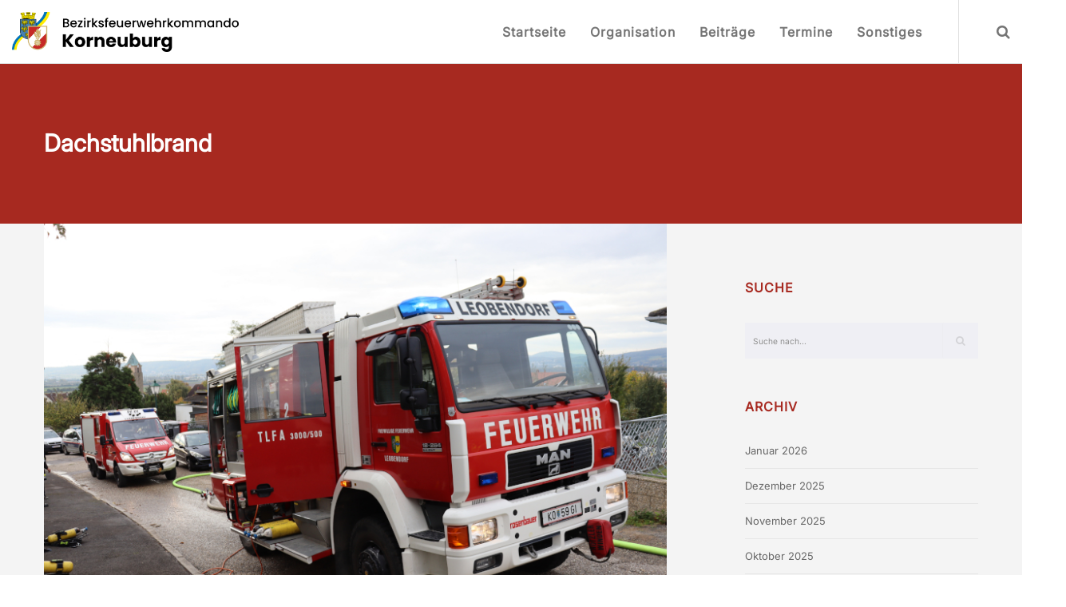

--- FILE ---
content_type: text/html; charset=UTF-8
request_url: https://bfkdo-ko.at/tag/dachstuhlbrand/
body_size: 23841
content:
 
<!doctype html>

<!--[if lt IE 10]>
<html class="ie9 no-js eut-responsive" lang="de">
<![endif]-->
<!--[if (gt IE 9)|!(IE)]><!-->
<html class="no-js eut-responsive" lang="de">
<!--<![endif]-->
	<head>
		<meta charset="UTF-8">
				<meta name='robots' content='index, follow, max-image-preview:large, max-snippet:-1, max-video-preview:-1' />

	<!-- This site is optimized with the Yoast SEO plugin v26.7 - https://yoast.com/wordpress/plugins/seo/ -->
	<title>Dachstuhlbrand Archive - Bezirksfeuerwehrkommando Korneuburg</title>
	<link rel="canonical" href="https://bfkdo-ko.at/tag/dachstuhlbrand/" />
	<meta property="og:locale" content="de_DE" />
	<meta property="og:type" content="article" />
	<meta property="og:title" content="Dachstuhlbrand Archive - Bezirksfeuerwehrkommando Korneuburg" />
	<meta property="og:url" content="https://bfkdo-ko.at/tag/dachstuhlbrand/" />
	<meta property="og:site_name" content="Bezirksfeuerwehrkommando Korneuburg" />
	<meta name="twitter:card" content="summary_large_image" />
	<script type="application/ld+json" class="yoast-schema-graph">{"@context":"https://schema.org","@graph":[{"@type":"CollectionPage","@id":"https://bfkdo-ko.at/tag/dachstuhlbrand/","url":"https://bfkdo-ko.at/tag/dachstuhlbrand/","name":"Dachstuhlbrand Archive - Bezirksfeuerwehrkommando Korneuburg","isPartOf":{"@id":"https://bfkdo-ko.at/#website"},"primaryImageOfPage":{"@id":"https://bfkdo-ko.at/tag/dachstuhlbrand/#primaryimage"},"image":{"@id":"https://bfkdo-ko.at/tag/dachstuhlbrand/#primaryimage"},"thumbnailUrl":"https://bfkdo-ko.at/wp-content/uploads/2023/10/Titelbild-2.jpg","breadcrumb":{"@id":"https://bfkdo-ko.at/tag/dachstuhlbrand/#breadcrumb"},"inLanguage":"de"},{"@type":"ImageObject","inLanguage":"de","@id":"https://bfkdo-ko.at/tag/dachstuhlbrand/#primaryimage","url":"https://bfkdo-ko.at/wp-content/uploads/2023/10/Titelbild-2.jpg","contentUrl":"https://bfkdo-ko.at/wp-content/uploads/2023/10/Titelbild-2.jpg","width":800,"height":533},{"@type":"BreadcrumbList","@id":"https://bfkdo-ko.at/tag/dachstuhlbrand/#breadcrumb","itemListElement":[{"@type":"ListItem","position":1,"name":"Startseite","item":"https://bfkdo-ko.at/"},{"@type":"ListItem","position":2,"name":"Dachstuhlbrand"}]},{"@type":"WebSite","@id":"https://bfkdo-ko.at/#website","url":"https://bfkdo-ko.at/","name":"Bezirksfeuerwehrkommando Korneuburg","description":"Unsere Freizeit für Ihre Sicherheit","publisher":{"@id":"https://bfkdo-ko.at/#organization"},"potentialAction":[{"@type":"SearchAction","target":{"@type":"EntryPoint","urlTemplate":"https://bfkdo-ko.at/?s={search_term_string}"},"query-input":{"@type":"PropertyValueSpecification","valueRequired":true,"valueName":"search_term_string"}}],"inLanguage":"de"},{"@type":"Organization","@id":"https://bfkdo-ko.at/#organization","name":"Bezirksfeuerwehrkommando Korneuburg","url":"https://bfkdo-ko.at/","logo":{"@type":"ImageObject","inLanguage":"de","@id":"https://bfkdo-ko.at/#/schema/logo/image/","url":"http://bfkdo-ko.at/wp-content/uploads/2015/07/FFNOE.png","contentUrl":"http://bfkdo-ko.at/wp-content/uploads/2015/07/FFNOE.png","width":236,"height":236,"caption":"Bezirksfeuerwehrkommando Korneuburg"},"image":{"@id":"https://bfkdo-ko.at/#/schema/logo/image/"}}]}</script>
	<!-- / Yoast SEO plugin. -->


<link rel='dns-prefetch' href='//fonts.googleapis.com' />
<link rel="alternate" type="application/rss+xml" title="Bezirksfeuerwehrkommando Korneuburg &raquo; Feed" href="https://bfkdo-ko.at/feed/" />
<link rel="alternate" type="application/rss+xml" title="Bezirksfeuerwehrkommando Korneuburg &raquo; Kommentar-Feed" href="https://bfkdo-ko.at/comments/feed/" />
<link rel="alternate" type="application/rss+xml" title="Bezirksfeuerwehrkommando Korneuburg &raquo; Dachstuhlbrand Schlagwort-Feed" href="https://bfkdo-ko.at/tag/dachstuhlbrand/feed/" />
<meta name="viewport" content="width=device-width, initial-scale=1, maximum-scale=1, user-scalable=no">
<meta name="application-name" content="Bezirksfeuerwehrkommando Korneuburg">
<style id='wp-img-auto-sizes-contain-inline-css' type='text/css'>
img:is([sizes=auto i],[sizes^="auto," i]){contain-intrinsic-size:3000px 1500px}
/*# sourceURL=wp-img-auto-sizes-contain-inline-css */
</style>
<style id='wp-emoji-styles-inline-css' type='text/css'>

	img.wp-smiley, img.emoji {
		display: inline !important;
		border: none !important;
		box-shadow: none !important;
		height: 1em !important;
		width: 1em !important;
		margin: 0 0.07em !important;
		vertical-align: -0.1em !important;
		background: none !important;
		padding: 0 !important;
	}
/*# sourceURL=wp-emoji-styles-inline-css */
</style>
<style id='wp-block-library-inline-css' type='text/css'>
:root{--wp-block-synced-color:#7a00df;--wp-block-synced-color--rgb:122,0,223;--wp-bound-block-color:var(--wp-block-synced-color);--wp-editor-canvas-background:#ddd;--wp-admin-theme-color:#007cba;--wp-admin-theme-color--rgb:0,124,186;--wp-admin-theme-color-darker-10:#006ba1;--wp-admin-theme-color-darker-10--rgb:0,107,160.5;--wp-admin-theme-color-darker-20:#005a87;--wp-admin-theme-color-darker-20--rgb:0,90,135;--wp-admin-border-width-focus:2px}@media (min-resolution:192dpi){:root{--wp-admin-border-width-focus:1.5px}}.wp-element-button{cursor:pointer}:root .has-very-light-gray-background-color{background-color:#eee}:root .has-very-dark-gray-background-color{background-color:#313131}:root .has-very-light-gray-color{color:#eee}:root .has-very-dark-gray-color{color:#313131}:root .has-vivid-green-cyan-to-vivid-cyan-blue-gradient-background{background:linear-gradient(135deg,#00d084,#0693e3)}:root .has-purple-crush-gradient-background{background:linear-gradient(135deg,#34e2e4,#4721fb 50%,#ab1dfe)}:root .has-hazy-dawn-gradient-background{background:linear-gradient(135deg,#faaca8,#dad0ec)}:root .has-subdued-olive-gradient-background{background:linear-gradient(135deg,#fafae1,#67a671)}:root .has-atomic-cream-gradient-background{background:linear-gradient(135deg,#fdd79a,#004a59)}:root .has-nightshade-gradient-background{background:linear-gradient(135deg,#330968,#31cdcf)}:root .has-midnight-gradient-background{background:linear-gradient(135deg,#020381,#2874fc)}:root{--wp--preset--font-size--normal:16px;--wp--preset--font-size--huge:42px}.has-regular-font-size{font-size:1em}.has-larger-font-size{font-size:2.625em}.has-normal-font-size{font-size:var(--wp--preset--font-size--normal)}.has-huge-font-size{font-size:var(--wp--preset--font-size--huge)}.has-text-align-center{text-align:center}.has-text-align-left{text-align:left}.has-text-align-right{text-align:right}.has-fit-text{white-space:nowrap!important}#end-resizable-editor-section{display:none}.aligncenter{clear:both}.items-justified-left{justify-content:flex-start}.items-justified-center{justify-content:center}.items-justified-right{justify-content:flex-end}.items-justified-space-between{justify-content:space-between}.screen-reader-text{border:0;clip-path:inset(50%);height:1px;margin:-1px;overflow:hidden;padding:0;position:absolute;width:1px;word-wrap:normal!important}.screen-reader-text:focus{background-color:#ddd;clip-path:none;color:#444;display:block;font-size:1em;height:auto;left:5px;line-height:normal;padding:15px 23px 14px;text-decoration:none;top:5px;width:auto;z-index:100000}html :where(.has-border-color){border-style:solid}html :where([style*=border-top-color]){border-top-style:solid}html :where([style*=border-right-color]){border-right-style:solid}html :where([style*=border-bottom-color]){border-bottom-style:solid}html :where([style*=border-left-color]){border-left-style:solid}html :where([style*=border-width]){border-style:solid}html :where([style*=border-top-width]){border-top-style:solid}html :where([style*=border-right-width]){border-right-style:solid}html :where([style*=border-bottom-width]){border-bottom-style:solid}html :where([style*=border-left-width]){border-left-style:solid}html :where(img[class*=wp-image-]){height:auto;max-width:100%}:where(figure){margin:0 0 1em}html :where(.is-position-sticky){--wp-admin--admin-bar--position-offset:var(--wp-admin--admin-bar--height,0px)}@media screen and (max-width:600px){html :where(.is-position-sticky){--wp-admin--admin-bar--position-offset:0px}}

/*# sourceURL=wp-block-library-inline-css */
</style><style id='wp-block-spacer-inline-css' type='text/css'>
.wp-block-spacer{clear:both}
/*# sourceURL=https://bfkdo-ko.at/wp-includes/blocks/spacer/style.min.css */
</style>
<style id='global-styles-inline-css' type='text/css'>
:root{--wp--preset--aspect-ratio--square: 1;--wp--preset--aspect-ratio--4-3: 4/3;--wp--preset--aspect-ratio--3-4: 3/4;--wp--preset--aspect-ratio--3-2: 3/2;--wp--preset--aspect-ratio--2-3: 2/3;--wp--preset--aspect-ratio--16-9: 16/9;--wp--preset--aspect-ratio--9-16: 9/16;--wp--preset--color--black: #000000;--wp--preset--color--cyan-bluish-gray: #abb8c3;--wp--preset--color--white: #ffffff;--wp--preset--color--pale-pink: #f78da7;--wp--preset--color--vivid-red: #cf2e2e;--wp--preset--color--luminous-vivid-orange: #ff6900;--wp--preset--color--luminous-vivid-amber: #fcb900;--wp--preset--color--light-green-cyan: #7bdcb5;--wp--preset--color--vivid-green-cyan: #00d084;--wp--preset--color--pale-cyan-blue: #8ed1fc;--wp--preset--color--vivid-cyan-blue: #0693e3;--wp--preset--color--vivid-purple: #9b51e0;--wp--preset--color--light-gray: #f5f5f5;--wp--preset--color--medium-gray: #999;--wp--preset--color--dark-gray: #333;--wp--preset--gradient--vivid-cyan-blue-to-vivid-purple: linear-gradient(135deg,rgb(6,147,227) 0%,rgb(155,81,224) 100%);--wp--preset--gradient--light-green-cyan-to-vivid-green-cyan: linear-gradient(135deg,rgb(122,220,180) 0%,rgb(0,208,130) 100%);--wp--preset--gradient--luminous-vivid-amber-to-luminous-vivid-orange: linear-gradient(135deg,rgb(252,185,0) 0%,rgb(255,105,0) 100%);--wp--preset--gradient--luminous-vivid-orange-to-vivid-red: linear-gradient(135deg,rgb(255,105,0) 0%,rgb(207,46,46) 100%);--wp--preset--gradient--very-light-gray-to-cyan-bluish-gray: linear-gradient(135deg,rgb(238,238,238) 0%,rgb(169,184,195) 100%);--wp--preset--gradient--cool-to-warm-spectrum: linear-gradient(135deg,rgb(74,234,220) 0%,rgb(151,120,209) 20%,rgb(207,42,186) 40%,rgb(238,44,130) 60%,rgb(251,105,98) 80%,rgb(254,248,76) 100%);--wp--preset--gradient--blush-light-purple: linear-gradient(135deg,rgb(255,206,236) 0%,rgb(152,150,240) 100%);--wp--preset--gradient--blush-bordeaux: linear-gradient(135deg,rgb(254,205,165) 0%,rgb(254,45,45) 50%,rgb(107,0,62) 100%);--wp--preset--gradient--luminous-dusk: linear-gradient(135deg,rgb(255,203,112) 0%,rgb(199,81,192) 50%,rgb(65,88,208) 100%);--wp--preset--gradient--pale-ocean: linear-gradient(135deg,rgb(255,245,203) 0%,rgb(182,227,212) 50%,rgb(51,167,181) 100%);--wp--preset--gradient--electric-grass: linear-gradient(135deg,rgb(202,248,128) 0%,rgb(113,206,126) 100%);--wp--preset--gradient--midnight: linear-gradient(135deg,rgb(2,3,129) 0%,rgb(40,116,252) 100%);--wp--preset--font-size--small: 13px;--wp--preset--font-size--medium: 20px;--wp--preset--font-size--large: 36px;--wp--preset--font-size--x-large: 42px;--wp--preset--spacing--20: 0.44rem;--wp--preset--spacing--30: 0.67rem;--wp--preset--spacing--40: 1rem;--wp--preset--spacing--50: 1.5rem;--wp--preset--spacing--60: 2.25rem;--wp--preset--spacing--70: 3.38rem;--wp--preset--spacing--80: 5.06rem;--wp--preset--shadow--natural: 6px 6px 9px rgba(0, 0, 0, 0.2);--wp--preset--shadow--deep: 12px 12px 50px rgba(0, 0, 0, 0.4);--wp--preset--shadow--sharp: 6px 6px 0px rgba(0, 0, 0, 0.2);--wp--preset--shadow--outlined: 6px 6px 0px -3px rgb(255, 255, 255), 6px 6px rgb(0, 0, 0);--wp--preset--shadow--crisp: 6px 6px 0px rgb(0, 0, 0);}:where(body) { margin: 0; }.wp-site-blocks > .alignleft { float: left; margin-right: 2em; }.wp-site-blocks > .alignright { float: right; margin-left: 2em; }.wp-site-blocks > .aligncenter { justify-content: center; margin-left: auto; margin-right: auto; }:where(.wp-site-blocks) > * { margin-block-start: 24px; margin-block-end: 0; }:where(.wp-site-blocks) > :first-child { margin-block-start: 0; }:where(.wp-site-blocks) > :last-child { margin-block-end: 0; }:root { --wp--style--block-gap: 24px; }:root :where(.is-layout-flow) > :first-child{margin-block-start: 0;}:root :where(.is-layout-flow) > :last-child{margin-block-end: 0;}:root :where(.is-layout-flow) > *{margin-block-start: 24px;margin-block-end: 0;}:root :where(.is-layout-constrained) > :first-child{margin-block-start: 0;}:root :where(.is-layout-constrained) > :last-child{margin-block-end: 0;}:root :where(.is-layout-constrained) > *{margin-block-start: 24px;margin-block-end: 0;}:root :where(.is-layout-flex){gap: 24px;}:root :where(.is-layout-grid){gap: 24px;}.is-layout-flow > .alignleft{float: left;margin-inline-start: 0;margin-inline-end: 2em;}.is-layout-flow > .alignright{float: right;margin-inline-start: 2em;margin-inline-end: 0;}.is-layout-flow > .aligncenter{margin-left: auto !important;margin-right: auto !important;}.is-layout-constrained > .alignleft{float: left;margin-inline-start: 0;margin-inline-end: 2em;}.is-layout-constrained > .alignright{float: right;margin-inline-start: 2em;margin-inline-end: 0;}.is-layout-constrained > .aligncenter{margin-left: auto !important;margin-right: auto !important;}.is-layout-constrained > :where(:not(.alignleft):not(.alignright):not(.alignfull)){margin-left: auto !important;margin-right: auto !important;}body .is-layout-flex{display: flex;}.is-layout-flex{flex-wrap: wrap;align-items: center;}.is-layout-flex > :is(*, div){margin: 0;}body .is-layout-grid{display: grid;}.is-layout-grid > :is(*, div){margin: 0;}body{padding-top: 0px;padding-right: 0px;padding-bottom: 0px;padding-left: 0px;}a:where(:not(.wp-element-button)){text-decoration: underline;}:root :where(.wp-element-button, .wp-block-button__link){background-color: #32373c;border-width: 0;color: #fff;font-family: inherit;font-size: inherit;font-style: inherit;font-weight: inherit;letter-spacing: inherit;line-height: inherit;padding-top: calc(0.667em + 2px);padding-right: calc(1.333em + 2px);padding-bottom: calc(0.667em + 2px);padding-left: calc(1.333em + 2px);text-decoration: none;text-transform: inherit;}.has-black-color{color: var(--wp--preset--color--black) !important;}.has-cyan-bluish-gray-color{color: var(--wp--preset--color--cyan-bluish-gray) !important;}.has-white-color{color: var(--wp--preset--color--white) !important;}.has-pale-pink-color{color: var(--wp--preset--color--pale-pink) !important;}.has-vivid-red-color{color: var(--wp--preset--color--vivid-red) !important;}.has-luminous-vivid-orange-color{color: var(--wp--preset--color--luminous-vivid-orange) !important;}.has-luminous-vivid-amber-color{color: var(--wp--preset--color--luminous-vivid-amber) !important;}.has-light-green-cyan-color{color: var(--wp--preset--color--light-green-cyan) !important;}.has-vivid-green-cyan-color{color: var(--wp--preset--color--vivid-green-cyan) !important;}.has-pale-cyan-blue-color{color: var(--wp--preset--color--pale-cyan-blue) !important;}.has-vivid-cyan-blue-color{color: var(--wp--preset--color--vivid-cyan-blue) !important;}.has-vivid-purple-color{color: var(--wp--preset--color--vivid-purple) !important;}.has-light-gray-color{color: var(--wp--preset--color--light-gray) !important;}.has-medium-gray-color{color: var(--wp--preset--color--medium-gray) !important;}.has-dark-gray-color{color: var(--wp--preset--color--dark-gray) !important;}.has-black-background-color{background-color: var(--wp--preset--color--black) !important;}.has-cyan-bluish-gray-background-color{background-color: var(--wp--preset--color--cyan-bluish-gray) !important;}.has-white-background-color{background-color: var(--wp--preset--color--white) !important;}.has-pale-pink-background-color{background-color: var(--wp--preset--color--pale-pink) !important;}.has-vivid-red-background-color{background-color: var(--wp--preset--color--vivid-red) !important;}.has-luminous-vivid-orange-background-color{background-color: var(--wp--preset--color--luminous-vivid-orange) !important;}.has-luminous-vivid-amber-background-color{background-color: var(--wp--preset--color--luminous-vivid-amber) !important;}.has-light-green-cyan-background-color{background-color: var(--wp--preset--color--light-green-cyan) !important;}.has-vivid-green-cyan-background-color{background-color: var(--wp--preset--color--vivid-green-cyan) !important;}.has-pale-cyan-blue-background-color{background-color: var(--wp--preset--color--pale-cyan-blue) !important;}.has-vivid-cyan-blue-background-color{background-color: var(--wp--preset--color--vivid-cyan-blue) !important;}.has-vivid-purple-background-color{background-color: var(--wp--preset--color--vivid-purple) !important;}.has-light-gray-background-color{background-color: var(--wp--preset--color--light-gray) !important;}.has-medium-gray-background-color{background-color: var(--wp--preset--color--medium-gray) !important;}.has-dark-gray-background-color{background-color: var(--wp--preset--color--dark-gray) !important;}.has-black-border-color{border-color: var(--wp--preset--color--black) !important;}.has-cyan-bluish-gray-border-color{border-color: var(--wp--preset--color--cyan-bluish-gray) !important;}.has-white-border-color{border-color: var(--wp--preset--color--white) !important;}.has-pale-pink-border-color{border-color: var(--wp--preset--color--pale-pink) !important;}.has-vivid-red-border-color{border-color: var(--wp--preset--color--vivid-red) !important;}.has-luminous-vivid-orange-border-color{border-color: var(--wp--preset--color--luminous-vivid-orange) !important;}.has-luminous-vivid-amber-border-color{border-color: var(--wp--preset--color--luminous-vivid-amber) !important;}.has-light-green-cyan-border-color{border-color: var(--wp--preset--color--light-green-cyan) !important;}.has-vivid-green-cyan-border-color{border-color: var(--wp--preset--color--vivid-green-cyan) !important;}.has-pale-cyan-blue-border-color{border-color: var(--wp--preset--color--pale-cyan-blue) !important;}.has-vivid-cyan-blue-border-color{border-color: var(--wp--preset--color--vivid-cyan-blue) !important;}.has-vivid-purple-border-color{border-color: var(--wp--preset--color--vivid-purple) !important;}.has-light-gray-border-color{border-color: var(--wp--preset--color--light-gray) !important;}.has-medium-gray-border-color{border-color: var(--wp--preset--color--medium-gray) !important;}.has-dark-gray-border-color{border-color: var(--wp--preset--color--dark-gray) !important;}.has-vivid-cyan-blue-to-vivid-purple-gradient-background{background: var(--wp--preset--gradient--vivid-cyan-blue-to-vivid-purple) !important;}.has-light-green-cyan-to-vivid-green-cyan-gradient-background{background: var(--wp--preset--gradient--light-green-cyan-to-vivid-green-cyan) !important;}.has-luminous-vivid-amber-to-luminous-vivid-orange-gradient-background{background: var(--wp--preset--gradient--luminous-vivid-amber-to-luminous-vivid-orange) !important;}.has-luminous-vivid-orange-to-vivid-red-gradient-background{background: var(--wp--preset--gradient--luminous-vivid-orange-to-vivid-red) !important;}.has-very-light-gray-to-cyan-bluish-gray-gradient-background{background: var(--wp--preset--gradient--very-light-gray-to-cyan-bluish-gray) !important;}.has-cool-to-warm-spectrum-gradient-background{background: var(--wp--preset--gradient--cool-to-warm-spectrum) !important;}.has-blush-light-purple-gradient-background{background: var(--wp--preset--gradient--blush-light-purple) !important;}.has-blush-bordeaux-gradient-background{background: var(--wp--preset--gradient--blush-bordeaux) !important;}.has-luminous-dusk-gradient-background{background: var(--wp--preset--gradient--luminous-dusk) !important;}.has-pale-ocean-gradient-background{background: var(--wp--preset--gradient--pale-ocean) !important;}.has-electric-grass-gradient-background{background: var(--wp--preset--gradient--electric-grass) !important;}.has-midnight-gradient-background{background: var(--wp--preset--gradient--midnight) !important;}.has-small-font-size{font-size: var(--wp--preset--font-size--small) !important;}.has-medium-font-size{font-size: var(--wp--preset--font-size--medium) !important;}.has-large-font-size{font-size: var(--wp--preset--font-size--large) !important;}.has-x-large-font-size{font-size: var(--wp--preset--font-size--x-large) !important;}
/*# sourceURL=global-styles-inline-css */
</style>

<link rel='stylesheet' id='contact-form-7-css' href='https://bfkdo-ko.at/wp-content/plugins/contact-form-7/includes/css/styles.css?ver=6.1.4' type='text/css' media='all' />
<link rel='stylesheet' id='parent-style-css' href='https://bfkdo-ko.at/wp-content/themes/corpus/style.css?ver=6.9' type='text/css' media='all' />
<link rel='stylesheet' id='child-theme-css-css' href='https://bfkdo-ko.at/wp-content/themes/corpus_child/style.css?ver=6.9' type='text/css' media='all' />
<link rel='stylesheet' id='eut-awesome-fonts-css' href='https://bfkdo-ko.at/wp-content/themes/corpus/css/font-awesome.min.css?ver=4.7.0' type='text/css' media='all' />
<link rel='stylesheet' id='eut-basic-css' href='https://bfkdo-ko.at/wp-content/themes/corpus/css/basic.css?ver=3.3.8' type='text/css' media='all' />
<link rel='stylesheet' id='eut-grid-css' href='https://bfkdo-ko.at/wp-content/themes/corpus/css/grid.css?ver=3.3.8' type='text/css' media='all' />
<link rel='stylesheet' id='eut-theme-style-css' href='https://bfkdo-ko.at/wp-content/themes/corpus/css/theme-style.css?ver=3.3.8' type='text/css' media='all' />
<link rel='stylesheet' id='eut-elements-css' href='https://bfkdo-ko.at/wp-content/themes/corpus/css/elements.css?ver=3.3.8' type='text/css' media='all' />
<link rel='stylesheet' id='eut-style-css' href='https://bfkdo-ko.at/wp-content/themes/corpus_child/style.css?ver=3.3.8' type='text/css' media='all' />
<link rel='stylesheet' id='eut-responsive-css' href='https://bfkdo-ko.at/wp-content/themes/corpus/css/responsive.css?ver=3.3.8' type='text/css' media='all' />
<link rel='stylesheet' id='js_composer_front-css' href='https://bfkdo-ko.at/wp-content/plugins/js_composer/assets/css/js_composer.min.css?ver=6.10.0' type='text/css' media='all' />
<script type="text/javascript" src="https://bfkdo-ko.at/wp-includes/js/jquery/jquery.min.js?ver=3.7.1" id="jquery-core-js"></script>
<script type="text/javascript" src="https://bfkdo-ko.at/wp-includes/js/jquery/jquery-migrate.min.js?ver=3.4.1" id="jquery-migrate-js"></script>
<script type="text/javascript" src="https://bfkdo-ko.at/wp-content/themes/corpus/js/modernizr.custom.js?ver=2.8.3" id="eut-modernizr-script-js"></script>
<link rel="https://api.w.org/" href="https://bfkdo-ko.at/wp-json/" /><link rel="alternate" title="JSON" type="application/json" href="https://bfkdo-ko.at/wp-json/wp/v2/tags/241" /><link rel="EditURI" type="application/rsd+xml" title="RSD" href="https://bfkdo-ko.at/xmlrpc.php?rsd" />
<meta name="generator" content="WordPress 6.9" />
<!-- Dynamic css -->
<style type="text/css">
 body, #eut-theme-wrapper #eut-search-modal input[type='text'] { font-size: 16px; font-family: Inter; font-weight: 400; line-height: 30px; } input[type='text'], input[type='input'], input[type='password'], input[type='email'], input[type='number'], input[type='date'], input[type='url'], input[type='tel'], input[type='search'], textarea, select { font-family: Inter; } #eut-header .eut-logo.eut-logo-text a { font-family: Inter; font-weight: 700; font-style: normal; font-size: 18px; text-transform: uppercase; } #eut-header #eut-main-menu ul li ul li a, #eut-main-menu-responsive ul.eut-menu li a { font-family: Inter; font-weight: 700; font-style: normal; font-size: 14px; text-transform: capitalize; } #eut-header #eut-main-menu > ul > li > a, #eut-main-menu-responsive ul.eut-menu > li > a, #eut-header .eut-responsive-menu-text { font-family: Inter; font-weight: 700; font-style: normal; font-size: 16px; text-transform: capitalize; letter-spacing: 1px; } h1, .eut-h1 { font-family: Inter; font-weight: 700; font-style: normal; font-size: 40px; text-transform: none; line-height: 70px; } h2, .eut-h2 { font-family: Inter; font-weight: 700; font-style: normal; font-size: 24px; text-transform: none; line-height: 46px; } h3, .eut-h3 { font-family: Inter; font-weight: 700; font-style: normal; font-size: 30px; text-transform: none; line-height: 40px; } h4, .eut-h4 { font-family: Inter; font-weight: 700; font-style: normal; font-size: 24px; text-transform: none; line-height: 32px; } h5, .eut-h5, #reply-title, .vc_tta.vc_general .vc_tta-panel-title { font-family: Inter; font-weight: 700; font-style: normal; font-size: 20px; text-transform: none; line-height: 26px; } h6, .eut-h6, .mfp-title { font-family: Inter; font-weight: 700; font-style: normal; font-size: 18px; text-transform: none; line-height: 24px; } #eut-page-title .eut-title { font-family: Inter; font-weight: 900; font-style: normal; font-size: 30px; text-transform: none; line-height: 40px; } #eut-page-title .eut-description { font-family: Inter; font-weight: 400; font-style: normal; font-size: 20px; text-transform: none; line-height: 26px; } #eut-portfolio-title .eut-title { font-family: Inter; font-weight: 700; font-style: normal; font-size: 24px; text-transform: none; line-height: 40px; } #eut-portfolio-title .eut-description { font-family: Inter; font-weight: 400; font-style: normal; font-size: 20px; text-transform: none; line-height: 26px; } #eut-post-title .eut-title, .eut-single-post-title, .eut-large-media .eut-post-title { font-family: Inter; font-weight: 600; font-style: normal; font-size: 24px; text-transform: none; line-height: 40px; } #eut-header[data-fullscreen='no'] #eut-feature-section .eut-title { font-family: Inter; font-weight: 900; font-style: normal; font-size: 64px; text-transform: none; line-height: 72px; } #eut-header[data-fullscreen='no'] #eut-feature-section .eut-description { font-family: Inter; font-weight: 400; font-style: normal; font-size: 36px; text-transform: none; line-height: 40px; } #eut-header[data-fullscreen='yes'] #eut-feature-section .eut-title { font-family: Inter; font-weight: 900; font-style: normal; font-size: 90px; text-transform: none; line-height: 96px; } #eut-header[data-fullscreen='yes'] #eut-feature-section .eut-description { font-family: Inter; font-weight: 400; font-style: normal; font-size: 40px; text-transform: none; line-height: 46px; } .eut-leader-text p, p.eut-leader-text, blockquote { font-family: Inter; font-weight: 300; font-style: normal; font-size: 24px; text-transform: none; line-height: 38px; } .eut-subtitle p, .eut-subtitle { font-family: Inter; font-weight: 400; font-style: normal; font-size: 14px; text-transform: none; line-height: 24px; letter-spacing: 0.5px; } .eut-small-text, small, #eut-anchor-menu a, #eut-post-title #eut-social-share ul li .eut-like-counter, .eut-pagination ul li, #eut-header-options ul.eut-options a span, .eut-pagination .eut-icon-nav-right, .eut-pagination .eut-icon-nav-left, #eut-footer-bar .eut-social li, #eut-footer-bar .eut-copyright, #eut-footer-bar #eut-second-menu, #eut-share-modal .eut-social li a, #eut-language-modal .eut-language li a, .logged-in-as, .widget.widget_recent_entries li span.post-date, cite, label, .eut-slider-item .eut-slider-content span.eut-title, .eut-gallery figure figcaption .eut-caption, .widget.widget_calendar caption, .widget .rss-date, .widget.widget_tag_cloud a, .eut-widget.eut-latest-news .eut-latest-news-date, .eut-widget.eut-comments .eut-comment-date, .wpcf7-form p, .wpcf7-form .eut-one-third, .wpcf7-form .eut-one-half, .mfp-counter, .eut-comment-nav ul li a, .eut-portfolio .eut-like-counter span, .eut-map-infotext p, a.eut-infotext-link, #eut-main-menu span.eut-no-assigned-menu { font-family: Inter; font-weight: 400; font-style: normal; font-size: 13px !important; text-transform: none; } .eut-blog.eut-isotope[data-type='pint-blog'] .eut-isotope-item .eut-media-content .eut-read-more span, .eut-search button[type='submit'], .eut-btn, input[type='submit'], input[type='reset'], input[type='button'], button, .woocommerce #respond input#submit, .eut-portfolio .eut-portfolio-btns { font-family: Inter; font-weight: 600; font-style: normal; font-size: 13px !important; text-transform: uppercase; letter-spacing: 0.5px; } 
</style><!-- Dynamic css -->
<style type="text/css">
 .eut-body-overlay, .mfp-bg { background-color: rgba(0,0,0,0.85); } #eut-top-bar { line-height: 40px; background-color: #303030; color: #c9c9c9; } #eut-top-bar a { color: #c9c9c9; } #eut-top-bar a:hover { color: #a72920; } #eut-top-bar .eut-language ul li a { background-color: #1c1c1c; color: #8e8e8e; } #eut-top-bar .eut-language ul li a:hover { background-color: #151515; color: #e0e0e0; } #eut-header[data-overlap='yes'][data-header-position='above-feature'][data-topbar='yes'] #eut-header-wrapper { top: 40px; } #eut-top-bar, #eut-top-bar ul li.eut-topbar-item ul li a, #eut-top-bar ul.eut-bar-content, #eut-top-bar ul.eut-bar-content > li { border-color: #ffffff !important; } #eut-header #eut-inner-header { height: 80px; line-height: 80px; } #eut-header #eut-header-wrapper, #eut-header[data-menu-align='center'] #eut-main-menu { height: 80px; } #eut-header .eut-menu-options-wrapper { min-width: 65px; } #eut-header .eut-menu-options { height: 80px; line-height: 80px; } #eut-header .eut-logo { height: 80px; } #eut-header .eut-logo .eut-logo-wrapper a { height: 50px; } #eut-header[data-overlap='yes'][data-header-position='above-feature'] .eut-feature-content { padding-top: 40px; } #eut-header[data-overlap='yes'][data-header-position='above-feature'] .eut-feature-content.eut-align-left-top, #eut-header[data-overlap='yes'][data-header-position='above-feature'] .eut-feature-content.eut-align-center-top, #eut-header[data-overlap='yes'][data-header-position='above-feature'] .eut-feature-content.eut-align-right-top { padding-top: 120px; } #eut-header[data-overlap='yes'][data-header-position='below-feature'] .eut-feature-content.eut-align-left-bottom, #eut-header[data-overlap='yes'][data-header-position='below-feature'] .eut-feature-content.eut-align-center-bottom, #eut-header[data-overlap='yes'][data-header-position='below-feature'] .eut-feature-content.eut-align-right-bottom { padding-bottom: 120px; } #eut-main-menu-responsive { color: #757575; background-color: rgba(255,255,255,1); } #eut-main-menu-responsive li a, #eut-main-menu-responsive ul.eut-menu-options a { color: #757575; } #eut-main-menu-responsive li a:hover, #eut-main-menu-responsive ul.eut-menu-options a:hover { color: #bdbdbd; } #eut-main-menu-responsive ul li.current-menu-item > a, #eut-main-menu-responsive ul li.current-menu-parent > a, #eut-main-menu-responsive ul li.current_page_item > a, #eut-main-menu-responsive ul li.current_page_ancestor > a { color: #bdbdbd; } .eut-side-area .eut-close-menu-button:after, .eut-side-area .eut-close-menu-button:before, #eut-main-menu-responsive ul.eut-menu li .eut-arrow:after, #eut-main-menu-responsive ul.eut-menu li .eut-arrow:before { background-color: #757575; } #eut-main-menu-responsive .eut-menu-options a { color: #757575; } #eut-main-menu-responsive ul li a .label { color: #e0e0e0; background-color: #151515; } #eut-header.eut-default #eut-inner-header, #eut-header.eut-default[data-sticky-header='shrink'] { background-color: rgba(255,255,255,1); } #eut-header #eut-inner-header, #eut-header[data-menu-options='right'] .eut-menu-options-wrapper, #eut-header[data-menu-options='left'] .eut-menu-options-wrapper { border-color: rgba(224,224,224,1); } #eut-header.eut-default #eut-main-menu > ul > li > a, #eut-header.eut-default .eut-menu-options a, #eut-header.eut-default .eut-logo.eut-logo-text a, #eut-header.eut-default .eut-responsive-menu-text { color: #757575; } #eut-header.eut-default .eut-menu-button-line { background-color: #757575; } #eut-header.eut-default .eut-button-icon .eut-line-icon, #eut-header.eut-default .eut-button-icon .eut-line-icon:after, #eut-header.eut-default .eut-button-icon .eut-line-icon:before { background-color: #757575; } #eut-header.eut-default .eut-button-icon:hover .eut-line-icon, #eut-header.eut-default .eut-button-icon:hover .eut-line-icon:after, #eut-header.eut-default .eut-button-icon:hover .eut-line-icon:before { background-color: #bdbdbd; } #eut-header.eut-default #eut-main-menu > ul > li > a span.eut-item:after { background-color: #a72920; } #eut-header.eut-default #eut-main-menu > ul > li.current-menu-item > a, #eut-header.eut-default #eut-main-menu > ul > li.current-menu-parent > a, #eut-header.eut-default #eut-main-menu > ul > li.current_page_item > a, #eut-header.eut-default #eut-main-menu > ul > li.current_page_ancestor > a, #eut-header.eut-default #eut-main-menu > ul > li:hover > a, #eut-header.eut-default #eut-main-menu > ul > li.current-menu-ancestor > a, #eut-header.eut-default #eut-main-menu > ul > li.active > a, #eut-header.eut-default .eut-menu-options a:hover , #eut-main-menu-responsive ul.eut-menu > li.open > a { color: #bdbdbd; } #eut-header #eut-main-menu ul li ul a, #eut-header #eut-main-menu ul li a:hover .label, #eut-header #eut-main-menu > ul > li.megamenu > ul { color: #8e8e8e; background-color: #1c1c1c; } #eut-header #eut-main-menu ul li.current-menu-item > a { color: #e0e0e0; } #eut-header #eut-main-menu ul li ul a:hover { color: #e0e0e0; background-color: #151515; } #eut-header #eut-main-menu > ul > li.megamenu > ul > li { border-color: #383838; } #eut-header #eut-main-menu > ul > li.megamenu > ul > li > a { color: #ffffff; background-color: transparent; } #eut-header.eut-light #eut-inner-header, #eut-header.eut-light[data-menu-options='right'] .eut-menu-options-wrapper, #eut-header.eut-light[data-menu-options='left'] .eut-menu-options-wrapper { border-color: rgba(255,255,255,0); } #eut-header.eut-light #eut-main-menu > ul > li > a, #eut-header.eut-light .eut-menu-options a, #eut-header.eut-light .eut-logo.eut-logo-text a, #eut-header.eut-light .eut-responsive-menu-text { color: #ffffff; } #eut-header.eut-light .eut-menu-button-line { background-color: #ffffff; } #eut-header.eut-light .eut-button-icon .eut-line-icon, #eut-header.eut-light .eut-button-icon .eut-line-icon:after, #eut-header.eut-light .eut-button-icon .eut-line-icon:before { background-color: #ffffff; } #eut-header.eut-light .eut-button-icon:hover .eut-line-icon, #eut-header.eut-light .eut-button-icon:hover .eut-line-icon:after, #eut-header.eut-light .eut-button-icon:hover .eut-line-icon:before { background-color: #000000; } #eut-header.eut-light #eut-main-menu > ul > li > a span.eut-item:after { background-color: #a72920; } #eut-header.eut-light #eut-main-menu > ul > li.current-menu-item > a, #eut-header.eut-light #eut-main-menu > ul > li.current-menu-parent > a, #eut-header.eut-light #eut-main-menu > ul > li.current_page_item > a, #eut-header.eut-light #eut-main-menu > ul > li.current_page_ancestor > a, #eut-header.eut-light #eut-main-menu > ul > li.active > a, #eut-header.eut-light #eut-main-menu > ul > li:hover > a, #eut-header.eut-light #eut-main-menu > ul > li.current-menu-ancestor > a, #eut-header.eut-light .eut-menu-options a:hover { color: #000000; } #eut-header.eut-dark #eut-inner-header, #eut-header.eut-dark[data-menu-options='right'] .eut-menu-options-wrapper, #eut-header.eut-dark[data-menu-options='left'] .eut-menu-options-wrapper { border-color: rgba(0,0,0,0.10); } #eut-header.eut-dark #eut-main-menu > ul > li > a, #eut-header.eut-dark .eut-menu-options a, #eut-header.eut-dark .eut-logo.eut-logo-text a, #eut-header.eut-dark .eut-responsive-menu-text { color: #212121; } #eut-header.eut-dark .eut-menu-button-line { background-color: #212121; } #eut-header.eut-dark .eut-button-icon .eut-line-icon, #eut-header.eut-dark .eut-button-icon .eut-line-icon:after, #eut-header.eut-dark .eut-button-icon .eut-line-icon:before { background-color: #212121; } #eut-header.eut-dark .eut-button-icon:hover .eut-line-icon, #eut-header.eut-dark .eut-button-icon:hover .eut-line-icon:after, #eut-header.eut-dark .eut-button-icon:hover .eut-line-icon:before { background-color: #000000; } #eut-header.eut-dark #eut-main-menu > ul > li > a span.eut-item:after { background-color: #FA4949; } #eut-header.eut-dark #eut-main-menu > ul > li.current-menu-item > a, #eut-header.eut-dark #eut-main-menu > ul > li.current-menu-parent > a, #eut-header.eut-dark #eut-main-menu > ul > li.current_page_item > a, #eut-header.eut-dark #eut-main-menu > ul > li.current_page_ancestor > a, #eut-header.eut-dark #eut-main-menu > ul > li.active > a, #eut-header.eut-dark #eut-main-menu > ul > li:hover > a, #eut-header.eut-dark #eut-main-menu > ul > li.current-menu-ancestor > a, #eut-header.eut-dark .eut-menu-options a:hover { color: #000000; } #eut-header.eut-default.eut-header-sticky #eut-inner-header, #eut-header.eut-light.eut-header-sticky #eut-inner-header, #eut-header.eut-dark.eut-header-sticky #eut-inner-header, #eut-header[data-sticky-header='advanced'] #eut-inner-header:before { background-color: rgba(255,255,255,0.95); } #eut-header.eut-header-sticky #eut-inner-header, #eut-header.eut-header-sticky[data-menu-options='right'] .eut-menu-options-wrapper, #eut-header.eut-header-sticky[data-menu-options='left'] .eut-menu-options-wrapper { border-color: rgba(0,0,0,0.10); } #eut-header.eut-header-sticky #eut-main-menu > ul > li > a, #eut-header.eut-header-sticky .eut-menu-options a, #eut-header.eut-header-sticky .eut-logo.eut-logo-text a, #eut-header.eut-header-sticky .eut-responsive-menu-text { color: #ffffff; } #eut-header.eut-header-sticky #eut-main-menu > ul > li.current-menu-item > a, #eut-header.eut-header-sticky #eut-main-menu > ul > li.current-menu-parent > a, #eut-header.eut-header-sticky #eut-main-menu > ul > li.current_page_item > a, #eut-header.eut-header-sticky #eut-main-menu > ul > li.current_page_ancestor > a, #eut-header.eut-header-sticky #eut-main-menu > ul > li.active > a, #eut-header.eut-header-sticky #eut-main-menu > ul > li:hover > a, #eut-header.eut-header-sticky #eut-main-menu > ul > li.current-menu-ancestor > a, #eut-header.eut-header-sticky .eut-menu-options a:hover { color: #000000; } #eut-header.eut-header-sticky #eut-main-menu > ul > li > a span.eut-item:after { background-color: #a72920; } #eut-header.eut-header-sticky .eut-advanced-menu-button .eut-button-icon .eut-line-icon, #eut-header.eut-header-sticky .eut-advanced-menu-button .eut-button-icon .eut-line-icon:after, #eut-header.eut-header-sticky .eut-advanced-menu-button .eut-button-icon .eut-line-icon:before { background-color: #ffffff; } #eut-header.eut-header-sticky .eut-advanced-menu-button .eut-button-icon:hover .eut-line-icon, #eut-header.eut-header-sticky .eut-advanced-menu-button .eut-button-icon:hover .eut-line-icon:after, #eut-header.eut-header-sticky .eut-advanced-menu-button .eut-button-icon:hover .eut-line-icon:before { background-color: #000000; } #eut-header.eut-header-sticky .eut-button-icon .eut-line-icon, #eut-header.eut-header-sticky .eut-button-icon .eut-line-icon:after, #eut-header.eut-header-sticky .eut-button-icon .eut-line-icon:before { background-color: #ffffff; } #eut-header.eut-header-sticky .eut-button-icon:hover .eut-line-icon, #eut-header.eut-header-sticky .eut-button-icon:hover .eut-line-icon:after, #eut-header.eut-header-sticky .eut-button-icon:hover .eut-line-icon:before { background-color: #000000; } #eut-page-title, #eut-main-content.eut-error-404 { background-color: #a72920; } #eut-portfolio-title { background-color: #f1f1f1; } #eut-page-title.eut-blog-title { background-color: #a72920; } #eut-post-title { background-color: ; } #eut-anchor-menu { height: 70px; line-height: 70px; } #eut-anchor-menu-wrapper { height: 70px; } #eut-anchor-menu, #eut-anchor-menu.eut-responsive-bar ul li, #eut-anchor-menu ul li ul { background-color: #efefef; } #eut-anchor-menu ul li a { color: #ffffff; background-color: #efefef; } #eut-anchor-menu .eut-menu-button .eut-menu-button-line { background-color: #ffffff; } #eut-anchor-menu ul li.current-menu-item a, #eut-anchor-menu ul li a:hover, #eut-anchor-menu ul li.primary-button a, #eut-anchor-menu ul li.current > a, #eut-anchor-menu.eut-current-link ul li.active > a { color: #FA4949; background-color: #efefef; } #eut-anchor-menu ul li, #eut-anchor-menu ul li ul li, #eut-anchor-menu.eut-responsive-bar ul li, #eut-anchor-menu.eut-responsive-bar ul li ul, #eut-anchor-menu.eut-incontainer > ul > li:first-child { border-color: #e5e5e5; } #eut-main-content { background-color: #ffffff; } a { color: #999999; } a:hover { color: #666666; } #eut-footer-area { background-color: #a72920; } /* Widget Title Color */ #eut-footer-area h1, #eut-footer-area h2, #eut-footer-area h3, #eut-footer-area h4, #eut-footer-area h5, #eut-footer-area h6, #eut-footer-area .eut-widget-title, #eut-footer-area .widget.widget_recent_entries li span.post-date, #eut-footer-area .widget.widget_rss .eut-widget-title a { color: #616161; } /* Footer Text Color */ #eut-footer-area, #eut-footer-area .widget.widget_tag_cloud a{ color: #ffffff; } #eut-footer-area .widget li a, #eut-footer-area a { color: #000000; } /* Footer Text Hover Color */ #eut-footer-area .widget li a:hover, #eut-footer-area a:hover { color: #000000; } #eut-footer-area input, #eut-footer-area input[type='text'], #eut-footer-area input[type='input'], #eut-footer-area input[type='password'], #eut-footer-area input[type='email'], #eut-footer-area input[type='number'], #eut-footer-area input[type='date'], #eut-footer-area input[type='url'], #eut-footer-area input[type='tel'], #eut-footer-area input[type='search'], #eut-footer-area .eut-search button[type='submit'], #eut-footer-area textarea, #eut-footer-area select, #eut-footer-area .widget.widget_calendar table th, #eut-footer-area .eut-widget.eut-social li a, #eut-footer-area .widget li, #eut-footer-area .widget li ul { border-color: #383838; } #eut-footer-bar { background-color: rgba(167,41,32,1); color: #ffffff; } #eut-footer-bar #eut-second-menu li a, #eut-footer-bar .eut-social li a, #eut-footer-bar .eut-social li:after, #eut-footer-bar a { color: #000000; } #eut-footer-bar #eut-second-menu li a:hover, #eut-footer-bar .eut-social li a:hover, #eut-footer-bar a:hover { color: #000000; } .eut-dark-overlay:before { background-color: #000000; } .eut-light-overlay:before { background-color: #ffffff; } .eut-primary-1-overlay:before { background-color: #a72920; } .eut-primary-2-overlay:before { background-color: #039be5; } .eut-primary-3-overlay:before { background-color: #00bfa5; } .eut-primary-4-overlay:before { background-color: #ff9800; } .eut-primary-5-overlay:before { background-color: #ad1457; } #eut-main-content, .eut-bg-light, #eut-main-content .eut-sidebar-colored.eut-bg-light a, #eut-anchor-menu, #eut-main-content .widget.widget_categories li a, #eut-main-content .widget.widget_pages li a, #eut-main-content .widget.widget_archive li a, #eut-main-content .widget.widget_nav_menu li a, #eut-main-content .widget.widget_tag_cloud a, #eut-main-content .widget.widget_meta a, #eut-main-content .widget.widget_recent_entries a, #eut-main-content .widget.widget_recent_comments a.url, #eut-main-content .eut-widget.eut-comments a.url, #eut-main-content .eut-widget.eut-social li a, #eut-side-area .widget.widget_categories li a, #eut-side-area .widget.widget_pages li a, #eut-side-area .widget.widget_archive li a, #eut-side-area .widget.widget_nav_menu li a, #eut-side-area .widget.widget_tag_cloud a, #eut-side-area .widget.widget_meta a, #eut-side-area .widget.widget_recent_entries a, #eut-side-area .widget.widget_recent_comments a.url, #eut-side-area .eut-widget.eut-comments a.url, #eut-side-area .eut-widget.eut-latest-news a, #eut-side-area .eut-widget.eut-social li a, #eut-comments .eut-comment-item .eut-comment-date a:hover, .eut-pagination ul li a, input[type='text'], input[type='input'], input[type='password'], input[type='email'], input[type='number'], input[type='date'], input[type='url'], input[type='tel'], input[type='search'], textarea, select, .eut-map-infotext p, #eut-main-content .eut-portfolio .eut-light.eut-caption, #eut-main-content .eut-eut-gallery .eut-light.eut-caption, .eut-team .eut-team-social li a, .eut-comment-nav ul li a, .eut-pagination ul li:after, .eut-search button[type='submit'] .fa.fa-search, #eut-social-share li a, .eut-blog-item.format-link a:not(.eut-read-more), .eut-blog .eut-label-post.format-quote a, .vc_tta-panel .vc_tta-controls-icon, #eut-main-menu span.eut-no-assigned-menu, .eut-read-more:hover, #eut-main-content .more-link:hover, .eut-testimonial-grid.eut-shadow-mode .eut-testimonial-element { color: #676767; } #eut-main-content h1, #eut-main-content h2, #eut-main-content h3, #eut-main-content h4, #eut-main-content h5, #eut-main-content h6, #eut-main-content .eut-h1, #eut-main-content .eut-h2, #eut-main-content .eut-h3, #eut-main-content .eut-h4, #eut-main-content .eut-h5, #eut-main-content .eut-h6, #eut-main-content .eut-post-title, #eut-main-content .more-link, #eut-main-content .widget.widget_rss cite, #eut-main-content .widget.widget_rss .eut-widget-title a, #eut-main-content .widget.widget_recent_comments a:hover, #eut-main-content .eut-widget.eut-comments a:hover, #eut-main-content .widget.widget_recent_entries li span.post-date, #eut-main-content .eut-widget.eut-comments .eut-comment-date, #eut-side-area .widget.widget_rss cite, #eut-side-area .widget.widget_rss .eut-widget-title a, #eut-side-area .widget.widget_recent_comments a:hover, #eut-side-area .eut-widget.eut-comments a:hover, #eut-side-area .widget.widget_recent_entries li span.post-date, #eut-side-area .eut-widget.eut-comments .eut-comment-date, #eut-side-area .eut-widget.eut-latest-news .eut-latest-news-date, #eut-main-content .eut-widget.eut-latest-news a, .widget.widget_calendar table th, #eut-comments .comment-reply-link:hover, #eut-comments .eut-comment-item .eut-author a, #eut-comments .comment-edit-link, #respond .comment-reply-title small a:hover, #respond .comment-notes, #eut-main-content .more-link:hover, .eut-label-post.format-quote .eut-post-meta .eut-like-counter span, .eut-toggle .eut-title.active, input[type='text']:hover, input[type='input']:hover, input[type='password']:hover, input[type='email']:hover, input[type='number']:hover, input[type='date']:hover, input[type='url']:hover, input[type='tel']:hover, input[type='search']:hover, textarea:hover, select:hover, input[type='text']:focus, input[type='password']:focus, input[type='email']:focus, input[type='number']:focus, input[type='date']:focus, input[type='url']:focus, input[type='tel']:focus, input[type='search']:focus, textarea:focus, #eut-main-content .eut-portfolio .eut-light.eut-title, #eut-main-content .eut-eut-gallery .eut-light.eut-title, .eut-related-wrapper small, .vc_tta-tabs .vc_tta-title-text, .eut-tabs-title li.active, .widget.widget_tag_cloud a:before, #eut-nav-bar .eut-nav-item a.eut-backlink { color: #a72920; } .eut-color-primary-1, .eut-color-primary-1:before, .eut-color-primary-1:after, #eut-main-content .eut-primary-1 h1, #eut-main-content .eut-primary-1 h2, #eut-main-content .eut-primary-1 h3, #eut-main-content .eut-primary-1 h4, #eut-main-content .eut-primary-1 h5, #eut-main-content .eut-primary-1 h6, #eut-feature-section .eut-title.eut-primary-1, #eut-page-title .eut-title.eut-primary-1, #eut-post-title .eut-title.eut-primary-1, #eut-portfolio-title .eut-title.eut-primary-1, #eut-feature-section .eut-goto-section.eut-primary-1, .widget.widget_calendar a, #eut-main-content .eut-post-title:hover, .eut-blog.eut-isotope[data-type='pint-blog'] .eut-isotope-item .eut-media-content .eut-post-icon, #eut-main-content .widget.widget_categories li a:hover, #eut-main-content .widget.widget_archive li a:hover, #eut-main-content .widget.widget_pages li a:hover, #eut-main-content .widget.widget_nav_menu li a:hover, #eut-main-content .widget.widget_nav_menu li.current-menu-item a, #eut-main-content .widget li .rsswidget, #eut-main-content .widget.widget_recent_comments a.url:hover, #eut-main-content .widget.widget_recent_comments a, #eut-main-content .eut-widget.eut-comments a.url:hover, #eut-main-content .eut-widget.eut-comments a, #eut-main-content .widget.widget_meta a:hover, #eut-main-content .widget.widget_recent_entries a:hover, #eut-main-content .widget.eut-contact-info a, #eut-main-content .eut-widget.eut-latest-news a:hover, #eut-side-area .widget.widget_categories li a:hover, #eut-side-area .widget.widget_archive li a:hover, #eut-side-area .widget.widget_pages li a:hover, #eut-side-area .widget.widget_nav_menu li a:hover, #eut-side-area .widget.widget_nav_menu li.current-menu-item a, #eut-side-area .widget li .rsswidget, #eut-side-area .widget.widget_recent_comments a.url:hover, #eut-side-area .widget.widget_recent_comments a, #eut-side-area .eut-widget.eut-comments a.url:hover, #eut-side-area .eut-widget.eut-comments a, #eut-side-area .widget.widget_meta a:hover, #eut-side-area .widget.widget_recent_entries a:hover, #eut-side-area .widget.eut-contact-info a, #eut-side-area .eut-widget.eut-latest-news a:hover, .eut-tags li a:hover, .eut-categories li a:hover, #eut-main-content .more-link, #eut-comments .comment-reply-link, #eut-comments .eut-comment-item .eut-author a:hover, #eut-comments .eut-comment-item .eut-comment-date a, #eut-comments .comment-edit-link:hover, #respond .comment-reply-title small a, .eut-blog .eut-like-counter span, .eut-pagination ul li a.current, .eut-pagination ul li a:hover, .eut-toggle .eut-title.active:before, .eut-portfolio-item .eut-portfolio-btns li a:hover, #eut-main-content .eut-team-social li a:hover, .eut-hr .eut-divider-backtotop:after, .eut-list li:before, #eut-feature-section .eut-description.eut-primary-1, #eut-page-title .eut-description.eut-primary-1, #eut-portfolio-title .eut-description.eut-primary-1, .eut-carousel-wrapper .eut-custom-title-content.eut-primary-1 .eut-caption, .eut-comment-nav ul li a:hover, .eut-pagination ul li .current, .eut-search button[type='submit']:hover .fa.fa-search, blockquote:before, #eut-social-share li a:hover i, .eut-portfolio .eut-hover-style-1 .eut-like-counter, .eut-portfolio .eut-hover-style-1 .eut-portfolio-btns, .eut-portfolio .eut-hover-style-2.eut-light .eut-media:after, .eut-filter ul li:hover:not(.selected) span, #eut-theme-wrapper #eut-search-modal .eut-search button[type='submit'] .fa.fa-search, #eut-main-content .eut-widget.eut-social li a:not(.eut-simple):not(.eut-outline):hover, #eut-side-area .eut-widget.eut-social li a:not(.eut-simple):not(.eut-outline):hover, #eut-footer-area .eut-widget.eut-social li a:not(.eut-simple):not(.eut-outline):hover, #eut-main-content a:hover .eut-team-name, #eut-nav-bar .eut-nav-item a:hover span, .eut-blog .eut-label-post.format-quote a:before, ul.eut-fields li:before, .vc_tta-panel.vc_active .vc_tta-controls-icon, #eut-theme-wrapper #eut-search-modal .eut-close-search:hover, #eut-main-content .widget.widget_tag_cloud a:hover, #eutside-area .widget.widget_tag_cloud a:hover, #eut-footer-area .widget.widget_tag_cloud a:hover, #eut-nav-bar .eut-nav-item a.eut-backlink:hover, .eut-top-btn:hover, .eut-testimonial-name:before, .eut-read-more, #eut-main-content .more-link { color: #a72920; } .eut-color-primary-2, .eut-color-primary-2:before, .eut-color-primary-2:after, #eut-main-content .eut-primary-2 h1, #eut-main-content .eut-primary-2 h2, #eut-main-content .eut-primary-2 h3, #eut-main-content .eut-primary-2 h4, #eut-main-content .eut-primary-2 h5, #eut-main-content .eut-primary-2 h6, #eut-feature-section .eut-title.eut-primary-2, #eut-feature-section .eut-goto-section.eut-primary-2, #eut-page-title .eut-title.eut-primary-2, #eut-post-title .eut-title.eut-primary-2, #eut-portfolio-title .eut-title.eut-primary-2, #eut-feature-section .eut-description.eut-primary-2, #eut-page-title .eut-description.eut-primary-2, #eut-portfolio-title .eut-description.eut-primary-2, .eut-carousel-wrapper .eut-custom-title-content.eut-primary-2 .eut-caption { color: #039be5; } .eut-color-primary-3, .eut-color-primary-3:before, .eut-color-primary-3:after, #eut-main-content .eut-primary-3 h1, #eut-main-content .eut-primary-3 h2, #eut-main-content .eut-primary-3 h3, #eut-main-content .eut-primary-3 h4, #eut-main-content .eut-primary-3 h5, #eut-main-content .eut-primary-3 h6, #eut-feature-section .eut-title.eut-primary-3, #eut-feature-section .eut-goto-section.eut-primary-3, #eut-page-title .eut-title.eut-primary-3, #eut-post-title .eut-title.eut-primary-3, #eut-portfolio-title .eut-title.eut-primary-3, #eut-feature-section .eut-description.eut-primary-3, #eut-page-title .eut-description.eut-primary-3, #eut-portfolio-title .eut-description.eut-primary-3, .eut-carousel-wrapper .eut-custom-title-content.eut-primary-3 .eut-caption { color: #00bfa5; } .eut-color-primary-4, .eut-color-primary-4:before, .eut-color-primary-4:after, #eut-main-content .eut-primary-4 h1, #eut-main-content .eut-primary-4 h2, #eut-main-content .eut-primary-4 h3, #eut-main-content .eut-primary-4 h4, #eut-main-content .eut-primary-4 h5, #eut-main-content .eut-primary-4 h6, #eut-feature-section .eut-title.eut-primary-4, #eut-feature-section .eut-goto-section.eut-primary-4, #eut-page-title .eut-title.eut-primary-4, #eut-post-title .eut-title.eut-primary-4, #eut-portfolio-title .eut-title.eut-primary-4, #eut-feature-section .eut-description.eut-primary-4, #eut-page-title .eut-description.eut-primary-4, #eut-portfolio-title .eut-description.eut-primary-4, .eut-carousel-wrapper .eut-custom-title-content.eut-primary-4 .eut-caption { color: #ff9800; } .eut-color-primary-5, .eut-color-primary-5:before, .eut-color-primary-5:after, #eut-main-content .eut-primary-5 h1, #eut-main-content .eut-primary-5 h2, #eut-main-content .eut-primary-5 h3, #eut-main-content .eut-primary-5 h4, #eut-main-content .eut-primary-5 h5, #eut-main-content .eut-primary-5 h6, #eut-feature-section .eut-title.eut-primary-5, #eut-feature-section .eut-goto-section.eut-primary-5, #eut-page-title .eut-title.eut-primary-5, #eut-post-title .eut-title.eut-primary-5, #eut-portfolio-title .eut-title.eut-primary-5, #eut-feature-section .eut-description.eut-primary-5, #eut-page-title .eut-description.eut-primary-5, #eut-portfolio-title .eut-description.eut-primary-5, .eut-carousel-wrapper .eut-custom-title-content.eut-primary-5 .eut-caption { color: #ad1457; } #eut-main-content .eut-dark h1, #eut-main-content .eut-dark h2, #eut-main-content .eut-dark h3, #eut-main-content .eut-dark h4, #eut-main-content .eut-dark h5, #eut-main-content .eut-dark h6, .eut-carousel-wrapper .eut-custom-title-content.eut-dark .eut-caption { color: #000000; } #eut-main-content .eut-light h1, #eut-main-content .eut-light h2, #eut-main-content .eut-light h3, #eut-main-content .eut-light h4, #eut-main-content .eut-light h5, #eut-main-content .eut-light h6, .eut-carousel-wrapper .eut-custom-title-content.eut-light .eut-caption { color: #ffffff; } #eut-main-content .eut-grey h1, #eut-main-content .eut-grey h2, #eut-main-content .eut-grey h3, #eut-main-content .eut-grey h4, #eut-main-content .eut-grey h5, #eut-main-content .eut-grey h6 { color: #cccccc; } #eut-main-content .eut-green h1, #eut-main-content .eut-green h2, #eut-main-content .eut-green h3, #eut-main-content .eut-green h4, #eut-main-content .eut-green h5, #eut-main-content .eut-green h6 { color: #83ad00; } #eut-main-content .eut-orange h1, #eut-main-content .eut-orange h2, #eut-main-content .eut-orange h3, #eut-main-content .eut-orange h4, #eut-main-content .eut-orange h5, #eut-main-content .eut-orange h6 { color: #faa500; } #eut-main-content .eut-aqua h1, #eut-main-content .eut-aqua h2, #eut-main-content .eut-aqua h3, #eut-main-content .eut-aqua h4, #eut-main-content .eut-aqua h5, #eut-main-content .eut-aqua h6 { color: #23b893; } #eut-main-content .eut-blue h1, #eut-main-content .eut-blue h2, #eut-main-content .eut-blue h3, #eut-main-content .eut-blue h4, #eut-main-content .eut-blue h5, #eut-main-content .eut-blue h6 { color: #23a5d1; } #eut-main-content .eut-red h1, #eut-main-content .eut-red h2, #eut-main-content .eut-red h3, #eut-main-content .eut-red h4, #eut-main-content .eut-red h5, #eut-main-content .eut-red h6 { color: #ff0042; } #eut-main-content .eut-purple h1, #eut-main-content .eut-purple h2, #eut-main-content .eut-purple h3, #eut-main-content .eut-purple h4, #eut-main-content .eut-purple h5, #eut-main-content .eut-purple h6 { color: #940AE5; } .eut-border, #eut-about-author, #eut-comments, #eut-comments .eut-comment-item, #eut-comments .children:before, #eut-comments .children article.comment, #eut-main-content .eut-widget.eut-social li a, #eut-side-area .eut-widget.eut-social li a, #respond input[type='text'], #respond textarea, .eut-blog.eut-large-media .eut-blog-item, .eut-blog.eut-small-media .eut-blog-item, .eut-search input[type='text'], .eut-toggle-wrapper li, .eut-bar, .eut-pricing-table, .eut-pricing-table ul li, #eut-main-content table, #eut-main-content tr, #eut-main-content td, #eut-main-content th, pre, hr, .eut-hr.eut-element div, .eut-title-double-line span:before, .eut-title-double-line span:after, .eut-title-double-bottom-line span:after, #eut-main-content input[type='text'], #eut-main-content input[type='input'], #eut-main-content input[type='password'], #eut-main-content input[type='email'], #eut-main-content input[type='number'], #eut-main-content input[type='date'], #eut-main-content input[type='url'], #eut-main-content input[type='tel'], #eut-main-content input[type='search'], .eut-search button[type='submit'], #eut-main-content textarea, #eut-main-content select, #eut-social-share + #eut-tags-categories, #eut-social-share + #eut-nav-bar, #eut-social-share + .eut-related-post, #eut-social-share + #eut-comments, .eut-related-post + #respond, #eut-nav-bar + .eut-related-post, #eut-main-content.eut-single-post-content article + #eut-tags-categories, #eut-main-content.eut-single-post-content article + #eut-nav-bar, #eut-main-content.eut-single-post-content article + .eut-related-post, #eut-main-content.eut-single-post-content article + #eut-comments, .eut-related-post + #eut-comments, #eut-main-content #eut-content-area + #eut-tags-categories, #eut-main-content #eut-content-area + #eut-nav-bar, #eut-main-content #eut-content-area + .eut-related-post, #eut-main-content #eut-content-area + #eut-comments, #eut-main-content div.clear + #eut-tags-categories, #eut-main-content div.clear + #eut-nav-bar, #eut-main-content div.clear + .eut-related-post, #eut-main-content div.clear + #eut-comments, .eut-pagination ul, .eut-pagination ul li, ul.eut-fields li, .eut-portfolio-description + ul.eut-fields, .eut-portfolio-info + .widget, .eut-team figure .eut-team-social ul, #eut-main-content .widget li, #eut-main-content .widget li ul, #eut-side-area .widget li, #eut-side-area .widget li ul, #eut-main-menu-responsive ul.eut-menu li, #eut-main-menu-responsive ul.eut-menu li ul, .vc_tta-accordion .vc_tta-panel, .vc_tta-tabs-position-top .vc_tta-tabs-list, #eut-content-area .vc_tta.vc_tta-tabs-position-left.vc_general .vc_tta-tab > a, .eut-tabs-title { border-color: #E6E6E6; } .eut-bg-dark { background-color: #000000; color: #ffffff; } .eut-bg-light { background-color: #ffffff; } .eut-bg-primary-1, .eut-bar-line.eut-primary-1-color, #eut-header #eut-main-menu > ul > li.primary-button > a span, #eut-feature-section .eut-style-4 .eut-title.eut-primary-1 span, #eut-main-content .eut-widget.eut-social li a.eut-simple, #eut-side-area .eut-widget.eut-social li a.eut-simple, #eut-footer-area .eut-widget.eut-social li a.eut-simple, #eut-main-content .eut-widget.eut-social li a.eut-outline:hover, #eut-side-area .eut-widget.eut-social li a.eut-outline:hover, #eut-footer-area .eut-widget.eut-social li a.eut-outline:hover, #eut-feature-section .eut-style-1 .eut-title:after, #eut-feature-section .eut-style-4 .eut-title:before, #eut-feature-section .eut-style-4 .eut-title span:before, #eut-feature-section .eut-style-4 .eut-title:after, #eut-feature-section .eut-style-4 .eut-title span:after, .widget.widget_calendar caption, #eut-post-title #eut-social-share.eut-primary-1 ul li a, .wpcf7-validation-errors, .eut-title-line span:after, .eut-blog.eut-isotope[data-type='pint-blog'] .eut-isotope-item .eut-media-content .eut-read-more:before, .eut-blog.eut-isotope[data-type='pint-blog'] .eut-isotope-item .eut-media-content .more-link:before, input[type='submit'], input[type='reset'], input[type='button'], button, .eut-slider-item .eut-slider-content span:after, .eut-blog .eut-label-post.format-link a:hover, .eut-element.eut-social ul li a.eut-simple.eut-bg-primary-1, .eut-image-hover a.eut-no-image:before, #eut-header #eut-main-menu ul li a .label, #eut-header #eut-main-menu ul li ul a:hover .label, button.mfp-arrow:hover, #eut-content-area .vc_tta.vc_general .vc_tta-tab > a:after, .eut-tabs-title li.active:after, #eut-main-menu span.eut-no-assigned-menu a, .eut-side-area-button .eut-button-icon:hover .eut-dot-icon, .eut-side-area-button .eut-button-icon:hover .eut-dot-icon:before, .eut-side-area-button .eut-button-icon:hover .eut-dot-icon:after, #eut-header .eut-cart-button .eut-purchased-items, .woocommerce #respond input#submit { background-color: #a72920; color: #ffffff; } .eut-btn.eut-btn-line.eut-bg-primary-1, .eut-element.eut-social ul li a.eut-outline.eut-bg-primary-1 { color: #a72920; border-color: #a72920; } #eut-main-content .eut-widget.eut-social li a:hover, #eut-side-area .eut-widget.eut-social li a:hover, #eut-footer-area .eut-widget.eut-social li a:hover { border-color: #a72920; } .eut-btn.eut-bg-primary-1:hover, .eut-element.eut-social ul li a.eut-outline.eut-bg-primary-1:hover, #eut-header #eut-main-menu > ul > li.primary-button > a:hover span, input[type='submit']:hover, input[type='reset']:hover, input[type='button']:hover, button:hover, .eut-element.eut-social ul li a.eut-simple.eut-bg-primary-1:hover, #eut-post-title #eut-social-share.eut-primary-1 ul li a:hover, #eut-main-content .eut-widget.eut-social li a.eut-simple:hover, #eut-side-area .eut-widget.eut-social li a.eut-simple:hover, #eut-footer-area .eut-widget.eut-social li a.eut-simple:hover, #eut-main-menu span.eut-no-assigned-menu a:hover, .woocommerce #respond input#submit:hover { background-color: #da2929; border-color: #da2929; color: #ffffff; } @-webkit-keyframes loadanim { 0%, 80%, 100% { box-shadow: 0 2.5em 0 -1.3em #E6E6E6; } 40% { box-shadow: 0 2.5em 0 0 #E6E6E6; } } @keyframes loadanim { 0%, 80%, 100% { box-shadow: 0 2.5em 0 -1.3em #E6E6E6; } 40% { box-shadow: 0 2.5em 0 0 #E6E6E6; } } ::-moz-selection { color: #ffffff; background: #a72920; } ::selection { color: #ffffff; background: #a72920; } .eut-bg-primary-2, .eut-bar-line.eut-primary-2-color, #eut-feature-section .eut-style-4 .eut-title.eut-primary-2 span, #eut-post-title #eut-social-share.eut-primary-2 ul li a, .eut-element.eut-social ul li a.eut-simple.eut-bg-primary-2 { background-color: #039be5; color: #ffffff; } .eut-btn.eut-btn-line.eut-bg-primary-2, .eut-element.eut-social ul li a.eut-outline.eut-bg-primary-2 { color: #039be5; border-color: #039be5; } .eut-btn.eut-bg-primary-2:hover, .eut-element.eut-social ul li a.eut-simple.eut-bg-primary-2:hover, .eut-element.eut-social ul li a.eut-outline.eut-bg-primary-2:hover, #eut-post-title #eut-social-share.eut-primary-2 ul li a:hover { background-color: #0278dc; border-color: #0278dc; color: #ffffff; } .eut-bg-primary-3, .eut-bar-line.eut-primary-3-color, #eut-feature-section .eut-style-4 .eut-title.eut-primary-3 span, #eut-post-title #eut-social-share.eut-primary-3 ul li a, .eut-element.eut-social ul li a.eut-simple.eut-bg-primary-3 { background-color: #00bfa5; color: #ffffff; } .eut-btn.eut-btn-line.eut-bg-primary-3, .eut-element.eut-social ul li a.eut-outline.eut-bg-primary-3 { color: #00bfa5; border-color: #00bfa5; } .eut-btn.eut-bg-primary-3:hover, .eut-element.eut-social ul li a.eut-simple.eut-bg-primary-3:hover, .eut-element.eut-social ul li a.eut-outline.eut-bg-primary-3:hover, #eut-post-title #eut-social-share.eut-primary-3 ul li a:hover { background-color: #00a986; border-color: #00a986; color: #ffffff; } .eut-bg-primary-4, .eut-bar-line.eut-primary-4-color, #eut-feature-section .eut-style-4 .eut-title.eut-primary-4 span, #eut-post-title #eut-social-share.eut-primary-4 ul li a, .eut-element.eut-social ul li a.eut-simple.eut-bg-primary-4 { background-color: #ff9800; color: #ffffff; } .eut-btn.eut-btn-line.eut-bg-primary-4, .eut-element.eut-social ul li a.eut-outline.eut-bg-primary-4 { color: #ff9800; border-color: #ff9800; } .eut-btn.eut-bg-primary-4:hover, .eut-element.eut-social ul li a.eut-simple.eut-bg-primary-4:hover, .eut-element.eut-social ul li a.eut-outline.eut-bg-primary-4:hover, #eut-post-title #eut-social-share.eut-primary-4 ul li a:hover { background-color: #ff7400; border-color: #ff7400; color: #ffffff; } .eut-bg-primary-5, .eut-bar-line.eut-primary-5-color, #eut-feature-section .eut-style-4 .eut-title.eut-primary-5 span, #eut-post-title #eut-social-share.eut-primary-5 ul li a, .eut-element.eut-social ul li a.eut-simple.eut-bg-primary-5 { background-color: #ad1457; color: #ffffff; } .eut-btn.eut-btn-line.eut-bg-primary-5, .eut-element.eut-social ul li a.eut-outline.eut-bg-primary-5 { color: #ad1457; border-color: #ad1457; } .eut-btn.eut-bg-primary-5:hover, .eut-element.eut-social ul li a.eut-simple.eut-bg-primary-5:hover, .eut-element.eut-social ul li a.eut-outline.eut-bg-primary-5:hover, #eut-post-title #eut-social-share.eut-primary-5 ul li a:hover { background-color: #900d39; border-color: #900d39; color: #ffffff; } .eut-portfolio .eut-hover-style-2 .eut-like-counter { color: #676767; } .eut-portfolio .eut-hover-style-2 .eut-light-overlay .eut-portfolio-btns:hover, .eut-portfolio .eut-hover-style-2 .eut-dark-overlay .eut-portfolio-btns:hover { background-color: #a72920; color: #ffffff; } #eut-privacy-bar { background-color: rgba(0,0,0,0.90); color: #ffffff; } .eut-privacy-agreement { background-color: #2bc137; color: #ffffff; } .eut-privacy-refresh-btn { background-color: #2bc137; color: #ffffff; } .eut-privacy-preferences { background-color: transparent; color: #ffffff; } .eut-privacy-agreement:hover { background-color: #17a523; } .eut-privacy-refresh-btn:hover { background-color: #17a523; } .eut-privacy-switch .eut-switch input[type='checkbox']:checked + .eut-switch-slider { background-color: #2bc137; } .compose-mode .vc_element .eut-row { margin-top: 30px; } .compose-mode .vc_vc_column .wpb_column { width: 100% !important; margin-bottom: 40px; border: 1px dashed rgba(125, 125, 125, 0.4); } .compose-mode .vc_controls > .vc_controls-out-tl { left: 15px; } .compose-mode .vc_controls > .vc_controls-bc { bottom: 15px; } .compose-mode .vc_welcome .vc_buttons { margin-top: 60px; } .compose-mode .eut-image img { opacity: 1; } .compose-mode #eut-inner-header { top: 0 !important; } .compose-mode .vc_controls > div { z-index: 9; } .compose-mode .eut-bg-image { opacity: 1; } .compose-mode #eut-theme-wrapper .eut-section[data-section-type='fullwidth-background'], .compose-mode #eut-theme-wrapper .eut-section[data-section-type='fullwidth-element'] { visibility: visible; } .compose-mode .eut-animated-item { opacity: 1; } .eut-section.eut-column-gap-5 .eut-row { margin-left: -2.5px; margin-right: -2.5px; } .eut-section.eut-column-gap-5 .eut-column { padding-left: 2.5px; padding-right: 2.5px; } .eut-section.eut-section[data-section-type='fullwidth-element'].eut-column-gap-5 .eut-row { padding-left: 2.5px; padding-right: 2.5px; margin-left: 0px; margin-right: 0px; } .eut-section.eut-column-gap-10 .eut-row { margin-left: -5px; margin-right: -5px; } .eut-section.eut-column-gap-10 .eut-column { padding-left: 5px; padding-right: 5px; } .eut-section.eut-section[data-section-type='fullwidth-element'].eut-column-gap-10 .eut-row { padding-left: 5px; padding-right: 5px; margin-left: 0px; margin-right: 0px; } .eut-section.eut-column-gap-15 .eut-row { margin-left: -7.5px; margin-right: -7.5px; } .eut-section.eut-column-gap-15 .eut-column { padding-left: 7.5px; padding-right: 7.5px; } .eut-section.eut-section[data-section-type='fullwidth-element'].eut-column-gap-15 .eut-row { padding-left: 7.5px; padding-right: 7.5px; margin-left: 0px; margin-right: 0px; } .eut-section.eut-column-gap-20 .eut-row { margin-left: -10px; margin-right: -10px; } .eut-section.eut-column-gap-20 .eut-column { padding-left: 10px; padding-right: 10px; } .eut-section.eut-section[data-section-type='fullwidth-element'].eut-column-gap-20 .eut-row { padding-left: 10px; padding-right: 10px; margin-left: 0px; margin-right: 0px; } .eut-section.eut-column-gap-25 .eut-row { margin-left: -12.5px; margin-right: -12.5px; } .eut-section.eut-column-gap-25 .eut-column { padding-left: 12.5px; padding-right: 12.5px; } .eut-section.eut-section[data-section-type='fullwidth-element'].eut-column-gap-25 .eut-row { padding-left: 12.5px; padding-right: 12.5px; margin-left: 0px; margin-right: 0px; } .eut-section.eut-column-gap-30 .eut-row { margin-left: -15px; margin-right: -15px; } .eut-section.eut-column-gap-30 .eut-column { padding-left: 15px; padding-right: 15px; } .eut-section.eut-section[data-section-type='fullwidth-element'].eut-column-gap-30 .eut-row { padding-left: 15px; padding-right: 15px; margin-left: 0px; margin-right: 0px; } .eut-section.eut-column-gap-35 .eut-row { margin-left: -17.5px; margin-right: -17.5px; } .eut-section.eut-column-gap-35 .eut-column { padding-left: 17.5px; padding-right: 17.5px; } .eut-section.eut-section[data-section-type='fullwidth-element'].eut-column-gap-35 .eut-row { padding-left: 17.5px; padding-right: 17.5px; margin-left: 0px; margin-right: 0px; } .eut-section.eut-column-gap-40 .eut-row { margin-left: -20px; margin-right: -20px; } .eut-section.eut-column-gap-40 .eut-column { padding-left: 20px; padding-right: 20px; } .eut-section.eut-section[data-section-type='fullwidth-element'].eut-column-gap-40 .eut-row { padding-left: 20px; padding-right: 20px; margin-left: 0px; margin-right: 0px; } .eut-section.eut-column-gap-45 .eut-row { margin-left: -22.5px; margin-right: -22.5px; } .eut-section.eut-column-gap-45 .eut-column { padding-left: 22.5px; padding-right: 22.5px; } .eut-section.eut-section[data-section-type='fullwidth-element'].eut-column-gap-45 .eut-row { padding-left: 22.5px; padding-right: 22.5px; margin-left: 0px; margin-right: 0px; } .eut-section.eut-column-gap-50 .eut-row { margin-left: -25px; margin-right: -25px; } .eut-section.eut-column-gap-50 .eut-column { padding-left: 25px; padding-right: 25px; } .eut-section.eut-section[data-section-type='fullwidth-element'].eut-column-gap-50 .eut-row { padding-left: 25px; padding-right: 25px; margin-left: 0px; margin-right: 0px; } .eut-section.eut-column-gap-55 .eut-row { margin-left: -27.5px; margin-right: -27.5px; } .eut-section.eut-column-gap-55 .eut-column { padding-left: 27.5px; padding-right: 27.5px; } .eut-section.eut-section[data-section-type='fullwidth-element'].eut-column-gap-55 .eut-row { padding-left: 27.5px; padding-right: 27.5px; margin-left: 0px; margin-right: 0px; } .eut-section.eut-column-gap-60 .eut-row { margin-left: -30px; margin-right: -30px; } .eut-section.eut-column-gap-60 .eut-column { padding-left: 30px; padding-right: 30px; } .eut-section.eut-section[data-section-type='fullwidth-element'].eut-column-gap-60 .eut-row { padding-left: 30px; padding-right: 30px; margin-left: 0px; margin-right: 0px; } 
</style><meta name="generator" content="Powered by WPBakery Page Builder - drag and drop page builder for WordPress."/>
<link rel="icon" href="https://bfkdo-ko.at/wp-content/uploads/2023/03/cropped-noelfv-32x32.png" sizes="32x32" />
<link rel="icon" href="https://bfkdo-ko.at/wp-content/uploads/2023/03/cropped-noelfv-192x192.png" sizes="192x192" />
<link rel="apple-touch-icon" href="https://bfkdo-ko.at/wp-content/uploads/2023/03/cropped-noelfv-180x180.png" />
<meta name="msapplication-TileImage" content="https://bfkdo-ko.at/wp-content/uploads/2023/03/cropped-noelfv-270x270.png" />
		<style type="text/css" id="wp-custom-css">
			/**embed fonts**/
@font-face{
	font-family: 'Inter'; 
	src: url(https://bfkdo-ko.at/fonts/Inter/Inter-VariableFont.ttf); 
	 font-display: swap;
}
/**end embed fonts**/

#eut-main-content{
	background-color: #f4f4f4;
}

#eut-main-content .eut-container {
	padding-bottom: 0px !important;
	padding-top: 0px;
}

.eut-single-post-title,
.eut-post-title,
.wp-block-heading{
	word-break: break-word;
}

.bfkdo-landing-posts {
	margin-left: 0px !important;
	padding: 0px;
}

.alignfull {
   width: 100vw;
   margin-left: calc(-100vw / 2 + 100% / 2);
   margin-right: calc(-100vw / 2 + 100% / 2);
}

/*Re-Order Columns on mobile cover*/
@media (max-width: 768px) {
    .re-order {
        flex-direction: column-reverse;
    }
}

a.eut-small-text {
	color: white !important;
}

/*disable cap drone images*/
.wp-block-gallery .wp-element-caption {
	display: none;
}

figure ::before {
	display: none;
}		</style>
		<style type="text/css" title="dynamic-css" class="options-output">#eut-body{background-color:#;}#eut-footer-bar{padding-top:20px;padding-bottom:20px;}</style><noscript><style> .wpb_animate_when_almost_visible { opacity: 1; }</style></noscript>	</head>

	<body id="eut-body" class="archive tag tag-dachstuhlbrand tag-241 wp-theme-corpus wp-child-theme-corpus_child eut-vce-ver-3.3.6 wpb-js-composer js-comp-ver-6.10.0 vc_responsive eut-privacy-gtracking-disabled eut-privacy-gfonts-disabled eut-privacy-video-embeds-disabled eut-privacy-gmaps-disabled">
						
		
		
		<!-- Responsive Menu -->
		<nav id="eut-main-menu-responsive" class="eut-side-area">
			<div class="eut-menu-wrapper">
				<div class="eut-area-content">
					<div class="eut-close-button-wrapper">
						<a class="eut-close-menu-button" href="#"></a>
					</div>
					<div class="eut-scroller">
						<ul id="menu-navigation" class="eut-menu"><li id="menu-item-19114" class="menu-item menu-item-type-post_type menu-item-object-page menu-item-home menu-item-19114"><a href="https://bfkdo-ko.at/"><span class="eut-item">Startseite</span></a></li>
<li id="menu-item-6167" class="menu-item menu-item-type-post_type menu-item-object-page menu-item-has-children menu-item-6167"><a href="https://bfkdo-ko.at/organisation-2-3/"><span class="eut-item">Organisation</span></a>
<ul class="sub-menu">
	<li id="menu-item-8529" class="menu-item menu-item-type-post_type menu-item-object-page menu-item-8529"><a href="https://bfkdo-ko.at/organisation-2-3/"><span class="eut-item">Bezirks-/Abschnittskommanden</span></a></li>
	<li id="menu-item-19688" class="menu-item menu-item-type-post_type menu-item-object-page menu-item-19688"><a href="https://bfkdo-ko.at/freiwillige-feuerwehren-im-bezirk/"><span class="eut-item">Freiwillige Feuerwehren</span></a></li>
	<li id="menu-item-8527" class="menu-item menu-item-type-post_type menu-item-object-page menu-item-8527"><a href="https://bfkdo-ko.at/katastrophenhilfsdienst/"><span class="eut-item">Katastrophenhilfsdienst</span></a></li>
</ul>
</li>
<li id="menu-item-19718" class="menu-item menu-item-type-post_type menu-item-object-page menu-item-19718"><a href="https://bfkdo-ko.at/beitraege/"><span class="eut-item">Beiträge</span></a></li>
<li id="menu-item-19539" class="menu-item menu-item-type-post_type menu-item-object-page menu-item-19539"><a href="https://bfkdo-ko.at/termine/"><span class="eut-item">Termine</span></a></li>
<li id="menu-item-18809" class="menu-item menu-item-type-post_type menu-item-object-page menu-item-has-children menu-item-18809"><a href="https://bfkdo-ko.at/sonstiges/"><span class="eut-item">Sonstiges</span></a>
<ul class="sub-menu">
	<li id="menu-item-19134" class="menu-item menu-item-type-post_type menu-item-object-page menu-item-19134"><a href="https://bfkdo-ko.at/kontakt/"><span class="eut-item">Kontakt</span></a></li>
	<li id="menu-item-18832" class="menu-item menu-item-type-post_type menu-item-object-page menu-item-18832"><a href="https://bfkdo-ko.at/datenschutz/"><span class="eut-item">Datenschutz</span></a></li>
	<li id="menu-item-18810" class="menu-item menu-item-type-post_type menu-item-object-page menu-item-18810"><a href="https://bfkdo-ko.at/impressum/"><span class="eut-item">Impressum</span></a></li>
</ul>
</li>
</ul>										<div class="eut-widget">
					<form class="eut-search" method="get" action="https://bfkdo-ko.at/" >  <button type="submit" class="eut-search-btn"><i class="fa fa-search"></i></button>  <input type="text" class="eut-search-textfield" id="eut_search_696eb8fd7f906" value="" name="s" placeholder="Suche nach..." autocomplete="off"/></form>				</div>
					<!-- Menu Options -->
		<ul class="eut-menu-options">
		</ul>
		<!-- End Menu Options -->
					</div>
				</div>
			</div>
		</nav>
		<!-- End Responsive Menu -->

				<!-- Theme Wrapper -->
						<div id="eut-theme-wrapper" class="eut-stretched">

			<header id="eut-header" class="eut-default" data-fullscreen="no" data-overlap="no" data-sticky-header="none" data-device-sticky-header="no" data-logo-align="left" data-menu-align="right" data-menu-type="simply" data-topbar="no" data-menu-options="right" data-header-position="above-feature" data-backtotop="no">
												<!-- Logo, Main Navigation, Header Options -->
				<div id="eut-header-wrapper">
					<div id="eut-inner-header" class="eut-fullwidth">

						<div class="eut-container">

								<div class="eut-logo">
			<div class="eut-logo-wrapper">
			<a class="eut-default" href="https://bfkdo-ko.at/"><img src="//bfkdo-ko.at/wp-content/uploads/2024/10/20241030-logo-bfkdo-korneuburg-1.webp" alt="Bezirksfeuerwehrkommando Korneuburg" title="Bezirksfeuerwehrkommando Korneuburg" data-no-retina="" width="1920" height="338"></a>
			<a class="eut-dark" href="https://bfkdo-ko.at/"><img src="//bfkdo-ko.at/wp-content/uploads/2024/10/20241030-logo-bfkdo-korneuburg-1.webp" alt="Bezirksfeuerwehrkommando Korneuburg" title="Bezirksfeuerwehrkommando Korneuburg" data-no-retina="" width="1920" height="338"></a>
			<a class="eut-light" href="https://bfkdo-ko.at/"><img src="//bfkdo-ko.at/wp-content/uploads/2024/10/20241030-logo-bfkdo-korneuburg-1.webp" alt="Bezirksfeuerwehrkommando Korneuburg" title="Bezirksfeuerwehrkommando Korneuburg" data-no-retina="" width="1920" height="338"></a>
			<a class="eut-sticky" href="https://bfkdo-ko.at/"><img src="//bfkdo-ko.at/wp-content/themes/corpus/images/logos/logo-sticky.png" alt="Bezirksfeuerwehrkommando Korneuburg" title="Bezirksfeuerwehrkommando Korneuburg" data-no-retina="" width="280" height="70"></a>
				<span>Bezirksfeuerwehrkommando Korneuburg</span>
			</div>
		</div>
													<div class="eut-menu-options-wrapper">
										<!-- Menu Options -->
		<ul class="eut-menu-options">
							<li><a href="#eut-search-modal" class="fa fa-search eut-toggle-search-modal"></a></li>
								</ul>
		<!-- End Menu Options -->
															</div>
						
						
							<!-- Main Menu -->
																												
															<div class="eut-responsive-menu-button eut-toggle-responsive-menu">
									<div class="eut-button-icon">
										<div class="eut-line-icon"></div>
									</div>
								</div>
														<div class="eut-advanced-menu-button">
								<div class="eut-button-icon">
									<div class="eut-line-icon"></div>
								</div>
							</div>
							<nav id="eut-main-menu" class="eut-menu-pointer-none" data-animation-style="fade-in-down">
								<ul id="menu-navigation-1" class="eut-menu"><li class="menu-item menu-item-type-post_type menu-item-object-page menu-item-home menu-item-19114"><a href="https://bfkdo-ko.at/"><span class="eut-item">Startseite</span></a></li>
<li class="menu-item menu-item-type-post_type menu-item-object-page menu-item-has-children menu-item-6167"><a href="https://bfkdo-ko.at/organisation-2-3/"><span class="eut-item">Organisation</span></a>
<ul class="sub-menu">
	<li class="menu-item menu-item-type-post_type menu-item-object-page menu-item-8529"><a href="https://bfkdo-ko.at/organisation-2-3/"><span class="eut-item">Bezirks-/Abschnittskommanden</span></a></li>
	<li class="menu-item menu-item-type-post_type menu-item-object-page menu-item-19688"><a href="https://bfkdo-ko.at/freiwillige-feuerwehren-im-bezirk/"><span class="eut-item">Freiwillige Feuerwehren</span></a></li>
	<li class="menu-item menu-item-type-post_type menu-item-object-page menu-item-8527"><a href="https://bfkdo-ko.at/katastrophenhilfsdienst/"><span class="eut-item">Katastrophenhilfsdienst</span></a></li>
</ul>
</li>
<li class="menu-item menu-item-type-post_type menu-item-object-page menu-item-19718"><a href="https://bfkdo-ko.at/beitraege/"><span class="eut-item">Beiträge</span></a></li>
<li class="menu-item menu-item-type-post_type menu-item-object-page menu-item-19539"><a href="https://bfkdo-ko.at/termine/"><span class="eut-item">Termine</span></a></li>
<li class="menu-item menu-item-type-post_type menu-item-object-page menu-item-has-children menu-item-18809"><a href="https://bfkdo-ko.at/sonstiges/"><span class="eut-item">Sonstiges</span></a>
<ul class="sub-menu">
	<li class="menu-item menu-item-type-post_type menu-item-object-page menu-item-19134"><a href="https://bfkdo-ko.at/kontakt/"><span class="eut-item">Kontakt</span></a></li>
	<li class="menu-item menu-item-type-post_type menu-item-object-page menu-item-18832"><a href="https://bfkdo-ko.at/datenschutz/"><span class="eut-item">Datenschutz</span></a></li>
	<li class="menu-item menu-item-type-post_type menu-item-object-page menu-item-18810"><a href="https://bfkdo-ko.at/impressum/"><span class="eut-item">Impressum</span></a></li>
</ul>
</li>
</ul>							</nav>
							<!-- End Main Menu -->
						
						</div>
						
					</div>
				</div>
				<div class="clear"></div>

				<!-- End Logo, Main Navigation, Header Options -->

								<!-- End Feature Section -->


				
			</header>

			
		<div id="eut-search-modal" class="eut-modal">
			<div class="eut-modal-content">
				<div class="eut-h6 eut-close-search">Schließen</div><form class="eut-search" method="get" action="https://bfkdo-ko.at/" >  <div class="eut-search-placeholder eut-h1">Geben Sie hier<br>Ihren Text ein.</div>  <input type="text" class="eut-search-textfield" id="eut_search_696eb8fd8001a" value="" name="s" autocomplete="off"/>  <input type="submit" value="Suche starten"></form>			</div>
		</div>

<div id="eut-main-content">

		<!-- Page Title -->
	<div id="eut-page-title" class="eut-align-left eut-blog-title" style="height:200px;">
		<div id="eut-page-title-content" data-height="200">
						<div class="eut-container">
									<h1 class="eut-title eut-light"><span>Dachstuhlbrand</span></h1>
												</div>
					</div>
			</div>
	<!-- End Page Title -->

	<div class="eut-container eut-right-sidebar">
		<!-- Content -->
		<div id="eut-content-area">

			<div class="eut-section" data-section-type="in-container" data-parallax="no">
				<div class="eut-row">
					<div class="eut-column eut-column-1">

												<div class="eut-element eut-blog eut-large-media eut-non-isotope eut-without-shadow" >

														<div class="eut-standard-container">
							

	<article id="post-16052" class="eut-blog-item eut-big-post eut-non-isotope-item post-16052 post type-post status-publish format-standard has-post-thumbnail hentry category-allgemeines tag-b3 tag-dachstuhlbrand tag-ff-der-stadt-korneuburg tag-ff-leobendorf tag-ff-oberrohrbach tag-ff-tresdorf tag-ff-unterrohrbach" itemscope itemType="http://schema.org/BlogPosting">
						<div class="eut-media">
			<a href="https://bfkdo-ko.at/b3-brandeinsatz-in-leobendorf/"><img width="800" height="533" src="https://bfkdo-ko.at/wp-content/uploads/2023/10/Titelbild-2.jpg" class="attachment-eut-image-large-rect-horizontal size-eut-image-large-rect-horizontal wp-post-image" alt="" decoding="async" fetchpriority="high" srcset="https://bfkdo-ko.at/wp-content/uploads/2023/10/Titelbild-2.jpg 800w, https://bfkdo-ko.at/wp-content/uploads/2023/10/Titelbild-2-300x200.jpg 300w, https://bfkdo-ko.at/wp-content/uploads/2023/10/Titelbild-2-768x512.jpg 768w" sizes="(max-width: 800px) 100vw, 800px" /></a>
		</div>
		<div class="eut-post-content">
			<a href="https://bfkdo-ko.at/b3-brandeinsatz-in-leobendorf/" rel="bookmark"><h5 class="eut-post-title" itemprop="headline">B3-Brandeinsatz in Leobendorf</h5></a>					<span class="eut-hidden">
			<span class="eut-structured-data entry-title">B3-Brandeinsatz in Leobendorf</span>
			<span class="eut-structured-data" itemprop="image" itemscope itemtype="http://schema.org/ImageObject">
			   <span itemprop='url' >https://bfkdo-ko.at/wp-content/uploads/2023/10/Titelbild-2.jpg</span>
			   <span itemprop='height' >800</span>
			   <span itemprop='width' >533</span>
			</span>
						<span class="eut-structured-data vcard author" itemprop="author" itemscope itemtype="http://schema.org/Person">
				<span itemprop="name" class="fn">Bezirksfeuerwehrkommando Korneuburg</span>
			</span>
			<span class="eut-structured-data" itemprop="publisher" itemscope itemtype="http://schema.org/Organization">
				<span itemprop='name'>Bezirksfeuerwehrkommando Korneuburg</span>
				<span itemprop='logo' itemscope itemtype='http://schema.org/ImageObject'>
					<span itemprop='url'>https://bfkdo-ko.at/wp-content/uploads/2023/10/Titelbild-2.jpg</span>
				</span>
			</span>
						<time class="eut-structured-data date published" itemprop="datePublished" datetime="2023-10-25T13:44:01+01:00">25. Oktober 2023</time>
			<time class="eut-structured-data date updated" itemprop="dateModified"  datetime="2023-10-25T13:44:01+01:00">25. Oktober 2023</time>
			<span class="eut-structured-data" itemprop="mainEntityOfPage" itemscope itemtype="http://schema.org/WebPage" itemid="https://bfkdo-ko.at/b3-brandeinsatz-in-leobendorf/"></span>
		</span>
				<div class="eut-small-text eut-post-meta">
									<time class="eut-post-date" datetime="2023-10-25T13:44:01+01:00">
		25. Oktober 2023	</time>
							</div>
			<div itemprop="articleBody">
				<div data-section-type="fullwidth-background" data-image-type="none" data-full-height="no" class="eut-section"><div class="eut-row eut-bookmark"><div class="wpb_column eut-column eut-column-1"><div class="eut-element eut-text"><p>Die Freiwillige Feuerwehr Leobendorf wurde gemeinsam mit den Freiwilligen Feuerwehren Unterrohrbach, Oberrohrbach, Tresdorf und der Stadt Korneuburg, am 25. Oktober um 9:25 Uhr zu einem B3 Dachstuhlbrand in Leobendorf alarmiert.<br />
Beim Eintreffen der Freiwilligen Feuerwehr Leobendorf stand aber ein Zimmer im Kellerbereich in Vollbrand. Aufgrund der starken Hitzeentwicklung waren bereits die ersten Fensterscheiben geborsten.<br />
Die extreme Rauchentwicklung behinderte die Sichtverhältnisse massiv!</p>
<p>Durch einen Atemschutztrupp von Tank 2 Leobendorf konnte der Brand rasch eingedämmt werden. Für die notwendigen Nachlöscharbeiten standen insgesamt 3 Trupps im Atemschutzeinsatz, wobei teilweise das abgelöschte Brandgut ausgeräumt werden musste.</p>
<p>Die Brandrauch-Entlüftung erfolgte mittels Druckbelüftungsgeräte.</p>
<p>Die Freiwillige Feuerwehr Leobendorf möchte sich auf diesem Weg für die wie gewohnt ausgezeichnete Zusammenarbeit zwischen allen eingesetzten Blaulichtorganisationen bedanken.</p>
<p>Weitere eingesetzte Kräfte:<br />
Polizei Niederösterreich<br />
Rotes Kreuz Korneuburg<br />
Gemeinde Leobendorf<br />
Wasserwerk Korneuburg<br />
Presseteam BFKDO-Korneuburg</p>
<p>Bericht: FF Leobendorf<br />
Fotos: Presseteam BFKDO-Korneuburg</p>
</div></div></div><div class="eut-bg-wrapper"></div></div><div data-section-type="fullwidth-background" data-image-type="none" data-full-height="no" class="eut-section"><div class="eut-row eut-bookmark"><div class="wpb_column eut-column eut-column-1"><div class="eut-element eut-gallery eut-isotope eut-gallery-popup eut-with-gap" style="" data-columns="3" data-columns-tablet-landscape="2" data-columns-tablet-portrait="2" data-columns-mobile="1" data-layout="fitRows">  <div class="eut-isotope-container"><div class="eut-isotope-item "><a href="https://bfkdo-ko.at/wp-content/uploads/2023/10/Presseteam_BFKDO-KO.jpg">    <figure class="eut-image-hover eut-zoom-none">      <div class="eut-media eut-light-overlay eut-opacity-90"><img decoding="async" width="600" height="600" src="https://bfkdo-ko.at/wp-content/uploads/2023/10/Presseteam_BFKDO-KO-600x600.jpg" class="attachment-eut-image-small-square size-eut-image-small-square" alt="" srcset="https://bfkdo-ko.at/wp-content/uploads/2023/10/Presseteam_BFKDO-KO-600x600.jpg 600w, https://bfkdo-ko.at/wp-content/uploads/2023/10/Presseteam_BFKDO-KO-150x150.jpg 150w" sizes="(max-width: 600px) 100vw, 600px" />      </div>      <figcaption><h5 class="eut-title eut-light">Presseteam_BFKDO-KO</h5>      </figcaption>    </figure></a></div><div class="eut-isotope-item "><a href="https://bfkdo-ko.at/wp-content/uploads/2023/10/Presseteam_BFKDO-KO_2.jpg">    <figure class="eut-image-hover eut-zoom-none">      <div class="eut-media eut-light-overlay eut-opacity-90"><img decoding="async" width="600" height="600" src="https://bfkdo-ko.at/wp-content/uploads/2023/10/Presseteam_BFKDO-KO_2-600x600.jpg" class="attachment-eut-image-small-square size-eut-image-small-square" alt="" srcset="https://bfkdo-ko.at/wp-content/uploads/2023/10/Presseteam_BFKDO-KO_2-600x600.jpg 600w, https://bfkdo-ko.at/wp-content/uploads/2023/10/Presseteam_BFKDO-KO_2-150x150.jpg 150w" sizes="(max-width: 600px) 100vw, 600px" />      </div>      <figcaption><h5 class="eut-title eut-light">Presseteam_BFKDO-KO_2</h5>      </figcaption>    </figure></a></div><div class="eut-isotope-item "><a href="https://bfkdo-ko.at/wp-content/uploads/2023/10/Presseteam_BFKDO-KO_3.jpg">    <figure class="eut-image-hover eut-zoom-none">      <div class="eut-media eut-light-overlay eut-opacity-90"><img loading="lazy" decoding="async" width="600" height="600" src="https://bfkdo-ko.at/wp-content/uploads/2023/10/Presseteam_BFKDO-KO_3-600x600.jpg" class="attachment-eut-image-small-square size-eut-image-small-square" alt="" srcset="https://bfkdo-ko.at/wp-content/uploads/2023/10/Presseteam_BFKDO-KO_3-600x600.jpg 600w, https://bfkdo-ko.at/wp-content/uploads/2023/10/Presseteam_BFKDO-KO_3-150x150.jpg 150w" sizes="auto, (max-width: 600px) 100vw, 600px" />      </div>      <figcaption><h5 class="eut-title eut-light">Presseteam_BFKDO-KO_3</h5>      </figcaption>    </figure></a></div><div class="eut-isotope-item "><a href="https://bfkdo-ko.at/wp-content/uploads/2023/10/Presseteam_BFKDO-KO_4.jpg">    <figure class="eut-image-hover eut-zoom-none">      <div class="eut-media eut-light-overlay eut-opacity-90"><img loading="lazy" decoding="async" width="600" height="600" src="https://bfkdo-ko.at/wp-content/uploads/2023/10/Presseteam_BFKDO-KO_4-600x600.jpg" class="attachment-eut-image-small-square size-eut-image-small-square" alt="" srcset="https://bfkdo-ko.at/wp-content/uploads/2023/10/Presseteam_BFKDO-KO_4-600x600.jpg 600w, https://bfkdo-ko.at/wp-content/uploads/2023/10/Presseteam_BFKDO-KO_4-150x150.jpg 150w" sizes="auto, (max-width: 600px) 100vw, 600px" />      </div>      <figcaption><h5 class="eut-title eut-light">DCIM100MEDIADJI_0901.JPG</h5><span class="eut-caption eut-light">DCIM100MEDIADJI_0901.JPG</span>      </figcaption>    </figure></a></div><div class="eut-isotope-item "><a href="https://bfkdo-ko.at/wp-content/uploads/2023/10/Presseteam_BFKDO-KO_5.jpg">    <figure class="eut-image-hover eut-zoom-none">      <div class="eut-media eut-light-overlay eut-opacity-90"><img loading="lazy" decoding="async" width="600" height="600" src="https://bfkdo-ko.at/wp-content/uploads/2023/10/Presseteam_BFKDO-KO_5-600x600.jpg" class="attachment-eut-image-small-square size-eut-image-small-square" alt="" srcset="https://bfkdo-ko.at/wp-content/uploads/2023/10/Presseteam_BFKDO-KO_5-600x600.jpg 600w, https://bfkdo-ko.at/wp-content/uploads/2023/10/Presseteam_BFKDO-KO_5-150x150.jpg 150w" sizes="auto, (max-width: 600px) 100vw, 600px" />      </div>      <figcaption><h5 class="eut-title eut-light">DCIM100MEDIADJI_0903.JPG</h5><span class="eut-caption eut-light">DCIM100MEDIADJI_0903.JPG</span>      </figcaption>    </figure></a></div><div class="eut-isotope-item "><a href="https://bfkdo-ko.at/wp-content/uploads/2023/10/Presseteam_BFKDO-KO_6.jpg">    <figure class="eut-image-hover eut-zoom-none">      <div class="eut-media eut-light-overlay eut-opacity-90"><img loading="lazy" decoding="async" width="600" height="600" src="https://bfkdo-ko.at/wp-content/uploads/2023/10/Presseteam_BFKDO-KO_6-600x600.jpg" class="attachment-eut-image-small-square size-eut-image-small-square" alt="" srcset="https://bfkdo-ko.at/wp-content/uploads/2023/10/Presseteam_BFKDO-KO_6-600x600.jpg 600w, https://bfkdo-ko.at/wp-content/uploads/2023/10/Presseteam_BFKDO-KO_6-150x150.jpg 150w" sizes="auto, (max-width: 600px) 100vw, 600px" />      </div>      <figcaption><h5 class="eut-title eut-light">Presseteam_BFKDO-KO_6</h5>      </figcaption>    </figure></a></div><div class="eut-isotope-item "><a href="https://bfkdo-ko.at/wp-content/uploads/2023/10/Presseteam_BFKDO-KO_7.jpg">    <figure class="eut-image-hover eut-zoom-none">      <div class="eut-media eut-light-overlay eut-opacity-90"><img loading="lazy" decoding="async" width="600" height="600" src="https://bfkdo-ko.at/wp-content/uploads/2023/10/Presseteam_BFKDO-KO_7-600x600.jpg" class="attachment-eut-image-small-square size-eut-image-small-square" alt="" srcset="https://bfkdo-ko.at/wp-content/uploads/2023/10/Presseteam_BFKDO-KO_7-600x600.jpg 600w, https://bfkdo-ko.at/wp-content/uploads/2023/10/Presseteam_BFKDO-KO_7-150x150.jpg 150w" sizes="auto, (max-width: 600px) 100vw, 600px" />      </div>      <figcaption><h5 class="eut-title eut-light">Presseteam_BFKDO-KO_7</h5>      </figcaption>    </figure></a></div><div class="eut-isotope-item "><a href="https://bfkdo-ko.at/wp-content/uploads/2023/10/Presseteam_BFKDO-KO_8.jpg">    <figure class="eut-image-hover eut-zoom-none">      <div class="eut-media eut-light-overlay eut-opacity-90"><img loading="lazy" decoding="async" width="600" height="600" src="https://bfkdo-ko.at/wp-content/uploads/2023/10/Presseteam_BFKDO-KO_8-600x600.jpg" class="attachment-eut-image-small-square size-eut-image-small-square" alt="" srcset="https://bfkdo-ko.at/wp-content/uploads/2023/10/Presseteam_BFKDO-KO_8-600x600.jpg 600w, https://bfkdo-ko.at/wp-content/uploads/2023/10/Presseteam_BFKDO-KO_8-150x150.jpg 150w" sizes="auto, (max-width: 600px) 100vw, 600px" />      </div>      <figcaption><h5 class="eut-title eut-light">Presseteam_BFKDO-KO_8</h5>      </figcaption>    </figure></a></div><div class="eut-isotope-item "><a href="https://bfkdo-ko.at/wp-content/uploads/2023/10/Presseteam_BFKDO-KO_9.jpg">    <figure class="eut-image-hover eut-zoom-none">      <div class="eut-media eut-light-overlay eut-opacity-90"><img loading="lazy" decoding="async" width="600" height="600" src="https://bfkdo-ko.at/wp-content/uploads/2023/10/Presseteam_BFKDO-KO_9-600x600.jpg" class="attachment-eut-image-small-square size-eut-image-small-square" alt="" srcset="https://bfkdo-ko.at/wp-content/uploads/2023/10/Presseteam_BFKDO-KO_9-600x600.jpg 600w, https://bfkdo-ko.at/wp-content/uploads/2023/10/Presseteam_BFKDO-KO_9-150x150.jpg 150w" sizes="auto, (max-width: 600px) 100vw, 600px" />      </div>      <figcaption><h5 class="eut-title eut-light">Presseteam_BFKDO-KO_9</h5>      </figcaption>    </figure></a></div><div class="eut-isotope-item "><a href="https://bfkdo-ko.at/wp-content/uploads/2023/10/Presseteam_BFKDO-KO_10.jpg">    <figure class="eut-image-hover eut-zoom-none">      <div class="eut-media eut-light-overlay eut-opacity-90"><img loading="lazy" decoding="async" width="600" height="600" src="https://bfkdo-ko.at/wp-content/uploads/2023/10/Presseteam_BFKDO-KO_10-600x600.jpg" class="attachment-eut-image-small-square size-eut-image-small-square" alt="" srcset="https://bfkdo-ko.at/wp-content/uploads/2023/10/Presseteam_BFKDO-KO_10-600x600.jpg 600w, https://bfkdo-ko.at/wp-content/uploads/2023/10/Presseteam_BFKDO-KO_10-150x150.jpg 150w" sizes="auto, (max-width: 600px) 100vw, 600px" />      </div>      <figcaption><h5 class="eut-title eut-light">Presseteam_BFKDO-KO_10</h5>      </figcaption>    </figure></a></div><div class="eut-isotope-item "><a href="https://bfkdo-ko.at/wp-content/uploads/2023/10/Presseteam_BFKDO-KO_11.jpg">    <figure class="eut-image-hover eut-zoom-none">      <div class="eut-media eut-light-overlay eut-opacity-90"><img loading="lazy" decoding="async" width="600" height="600" src="https://bfkdo-ko.at/wp-content/uploads/2023/10/Presseteam_BFKDO-KO_11-600x600.jpg" class="attachment-eut-image-small-square size-eut-image-small-square" alt="" srcset="https://bfkdo-ko.at/wp-content/uploads/2023/10/Presseteam_BFKDO-KO_11-600x600.jpg 600w, https://bfkdo-ko.at/wp-content/uploads/2023/10/Presseteam_BFKDO-KO_11-150x150.jpg 150w" sizes="auto, (max-width: 600px) 100vw, 600px" />      </div>      <figcaption><h5 class="eut-title eut-light">Presseteam_BFKDO-KO_11</h5>      </figcaption>    </figure></a></div>  </div></div></div></div><div class="eut-bg-wrapper"></div></div>
			</div>
		</div>
			</article>



	<article id="post-14254" class="eut-blog-item eut-big-post eut-non-isotope-item post-14254 post type-post status-publish format-standard has-post-thumbnail hentry category-einsaetze tag-b3 tag-dachstuhlbrand tag-leobendorf" itemscope itemType="http://schema.org/BlogPosting">
						<div class="eut-media">
			<a href="https://bfkdo-ko.at/dachstuhlbrand-badesee-kreuzenstein/"><img width="800" height="533" src="https://bfkdo-ko.at/wp-content/uploads/2023/01/2023-01-20_Leobendorf-01.jpg" class="attachment-eut-image-large-rect-horizontal size-eut-image-large-rect-horizontal wp-post-image" alt="" decoding="async" loading="lazy" srcset="https://bfkdo-ko.at/wp-content/uploads/2023/01/2023-01-20_Leobendorf-01.jpg 800w, https://bfkdo-ko.at/wp-content/uploads/2023/01/2023-01-20_Leobendorf-01-300x200.jpg 300w, https://bfkdo-ko.at/wp-content/uploads/2023/01/2023-01-20_Leobendorf-01-768x512.jpg 768w" sizes="auto, (max-width: 800px) 100vw, 800px" /></a>
		</div>
		<div class="eut-post-content">
			<a href="https://bfkdo-ko.at/dachstuhlbrand-badesee-kreuzenstein/" rel="bookmark"><h5 class="eut-post-title" itemprop="headline">Dachstuhlbrand Badesee Kreuzenstein</h5></a>					<span class="eut-hidden">
			<span class="eut-structured-data entry-title">Dachstuhlbrand Badesee Kreuzenstein</span>
			<span class="eut-structured-data" itemprop="image" itemscope itemtype="http://schema.org/ImageObject">
			   <span itemprop='url' >https://bfkdo-ko.at/wp-content/uploads/2023/01/2023-01-20_Leobendorf-01.jpg</span>
			   <span itemprop='height' >800</span>
			   <span itemprop='width' >533</span>
			</span>
						<span class="eut-structured-data vcard author" itemprop="author" itemscope itemtype="http://schema.org/Person">
				<span itemprop="name" class="fn">Bezirksfeuerwehrkommando Korneuburg</span>
			</span>
			<span class="eut-structured-data" itemprop="publisher" itemscope itemtype="http://schema.org/Organization">
				<span itemprop='name'>Bezirksfeuerwehrkommando Korneuburg</span>
				<span itemprop='logo' itemscope itemtype='http://schema.org/ImageObject'>
					<span itemprop='url'>https://bfkdo-ko.at/wp-content/uploads/2023/01/2023-01-20_Leobendorf-01.jpg</span>
				</span>
			</span>
						<time class="eut-structured-data date published" itemprop="datePublished" datetime="2023-01-20T17:09:51+01:00">20. Januar 2023</time>
			<time class="eut-structured-data date updated" itemprop="dateModified"  datetime="2023-01-20T17:09:51+01:00">20. Januar 2023</time>
			<span class="eut-structured-data" itemprop="mainEntityOfPage" itemscope itemtype="http://schema.org/WebPage" itemid="https://bfkdo-ko.at/dachstuhlbrand-badesee-kreuzenstein/"></span>
		</span>
				<div class="eut-small-text eut-post-meta">
									<time class="eut-post-date" datetime="2023-01-20T17:09:51+01:00">
		20. Januar 2023	</time>
							</div>
			<div itemprop="articleBody">
				<div data-section-type="fullwidth-background" data-image-type="none" data-full-height="no" class="eut-section"><div class="eut-row eut-bookmark"><div class="wpb_column eut-column eut-column-1"><div class="eut-element eut-text"><p>Am 20.02.2023, um 07:37 Uhr alarmierte die Bereichsalarmzentrale Stockerau einen Einsatz mit der Alarmierungsstufe B3. Grund war, dass ein aufmerksamer Anrainer einen Rauch aus dem Nachbarhaus am Badesee Kreuzenstein bemerkte.</p>
<p>Aufgrund der Alarmstufe wurden die Feuerwehren Leobendorf, Korneuburg, Ober- und Unterrohrbach sowie Tresdorf alarmiert. Die am Einsatzort eingetroffenen Einsatzkräfte begangen zuerst mit den Schützen der Nebengebäude und in weiterer Folge wurde der Brand in kürzester Zeit gelöscht. Der Einsatzleiter, Feuerwehrtechniker Michael SCHERB konnte nach kurzer Zeit “Brand aus” geben. Zur Sicherung der Brandstelle musste der Dachboden von diversen gelagerten Gegenständen befreit werden, um an die diversen Glutnester zu gelangen.</p>
<p>Die im Einsatz befundenen Einsatzkräfte der 5 Feuerwehren, mit 14 Fahrzeugen und 70 Mann konnten sukzessive die Einsatzstelle verlassen bis zuletzt die ortsanwesende Feuerwehr zur Mittagszeit die Brandsicherheitswache beenden konnte.</p>
<p>Bei dem Brand wurden keine Personen verletzt. Die Ermittlung der Brandursache ist nun Aufgabe der Polizei.</p>
<p>Bericht und Fotos<br />
Presseteam BFKDO Korneuburg</p>
</div></div></div><div class="eut-bg-wrapper"></div></div><div data-section-type="fullwidth-background" data-image-type="none" data-full-height="no" class="eut-section"><div class="eut-row eut-bookmark"><div class="wpb_column eut-column eut-column-1"><div class="eut-element eut-gallery eut-isotope eut-gallery-popup eut-with-gap" style="" data-columns="3" data-columns-tablet-landscape="2" data-columns-tablet-portrait="2" data-columns-mobile="1" data-layout="fitRows">  <div class="eut-isotope-container"><div class="eut-isotope-item "><a href="https://bfkdo-ko.at/wp-content/uploads/2023/01/2023-01-20_Leobendorf-01.jpg">    <figure class="eut-image-hover eut-zoom-none">      <div class="eut-media eut-light-overlay eut-opacity-90"><img loading="lazy" decoding="async" width="600" height="533" src="https://bfkdo-ko.at/wp-content/uploads/2023/01/2023-01-20_Leobendorf-01-600x533.jpg" class="attachment-eut-image-small-square size-eut-image-small-square" alt="" />      </div>      <figcaption>      </figcaption>    </figure></a></div><div class="eut-isotope-item "><a href="https://bfkdo-ko.at/wp-content/uploads/2023/01/2023-01-20_Leobendorf-02.jpg">    <figure class="eut-image-hover eut-zoom-none">      <div class="eut-media eut-light-overlay eut-opacity-90"><img loading="lazy" decoding="async" width="600" height="600" src="https://bfkdo-ko.at/wp-content/uploads/2023/01/2023-01-20_Leobendorf-02-600x600.jpg" class="attachment-eut-image-small-square size-eut-image-small-square" alt="" srcset="https://bfkdo-ko.at/wp-content/uploads/2023/01/2023-01-20_Leobendorf-02-600x600.jpg 600w, https://bfkdo-ko.at/wp-content/uploads/2023/01/2023-01-20_Leobendorf-02-150x150.jpg 150w" sizes="auto, (max-width: 600px) 100vw, 600px" />      </div>      <figcaption>      </figcaption>    </figure></a></div>  </div></div></div></div><div class="eut-bg-wrapper"></div></div>
			</div>
		</div>
			</article>



	<article id="post-11986" class="eut-blog-item eut-big-post eut-non-isotope-item post-11986 post type-post status-publish format-standard has-post-thumbnail hentry category-einsaetze tag-b3 tag-dachstuhlbrand tag-ff-ernstbrunn tag-ff-simonsfeld" itemscope itemType="http://schema.org/BlogPosting">
						<div class="eut-media">
			<a href="https://bfkdo-ko.at/b3-dachstuhlbrand-in-simonsfeld/"><img width="800" height="533" src="https://bfkdo-ko.at/wp-content/uploads/2022/03/Freiwillige_Feuerwehr_Ernstbrunn_2-e1646350440449.jpg" class="attachment-eut-image-large-rect-horizontal size-eut-image-large-rect-horizontal wp-post-image" alt="" decoding="async" loading="lazy" srcset="https://bfkdo-ko.at/wp-content/uploads/2022/03/Freiwillige_Feuerwehr_Ernstbrunn_2-e1646350440449.jpg 800w, https://bfkdo-ko.at/wp-content/uploads/2022/03/Freiwillige_Feuerwehr_Ernstbrunn_2-e1646350440449-300x200.jpg 300w, https://bfkdo-ko.at/wp-content/uploads/2022/03/Freiwillige_Feuerwehr_Ernstbrunn_2-e1646350440449-768x512.jpg 768w" sizes="auto, (max-width: 800px) 100vw, 800px" /></a>
		</div>
		<div class="eut-post-content">
			<a href="https://bfkdo-ko.at/b3-dachstuhlbrand-in-simonsfeld/" rel="bookmark"><h5 class="eut-post-title" itemprop="headline">B3 Dachstuhlbrand in Simonsfeld</h5></a>					<span class="eut-hidden">
			<span class="eut-structured-data entry-title">B3 Dachstuhlbrand in Simonsfeld</span>
			<span class="eut-structured-data" itemprop="image" itemscope itemtype="http://schema.org/ImageObject">
			   <span itemprop='url' >https://bfkdo-ko.at/wp-content/uploads/2022/03/Freiwillige_Feuerwehr_Ernstbrunn_2-e1646350440449.jpg</span>
			   <span itemprop='height' >800</span>
			   <span itemprop='width' >533</span>
			</span>
						<span class="eut-structured-data vcard author" itemprop="author" itemscope itemtype="http://schema.org/Person">
				<span itemprop="name" class="fn">Bezirksfeuerwehrkommando Korneuburg</span>
			</span>
			<span class="eut-structured-data" itemprop="publisher" itemscope itemtype="http://schema.org/Organization">
				<span itemprop='name'>Bezirksfeuerwehrkommando Korneuburg</span>
				<span itemprop='logo' itemscope itemtype='http://schema.org/ImageObject'>
					<span itemprop='url'>https://bfkdo-ko.at/wp-content/uploads/2022/03/Freiwillige_Feuerwehr_Ernstbrunn_2-e1646350440449.jpg</span>
				</span>
			</span>
						<time class="eut-structured-data date published" itemprop="datePublished" datetime="2022-03-04T00:36:10+01:00">4. März 2022</time>
			<time class="eut-structured-data date updated" itemprop="dateModified"  datetime="2022-03-04T00:36:10+01:00">4. März 2022</time>
			<span class="eut-structured-data" itemprop="mainEntityOfPage" itemscope itemtype="http://schema.org/WebPage" itemid="https://bfkdo-ko.at/b3-dachstuhlbrand-in-simonsfeld/"></span>
		</span>
				<div class="eut-small-text eut-post-meta">
									<time class="eut-post-date" datetime="2022-03-04T00:36:10+01:00">
		4. März 2022	</time>
							</div>
			<div itemprop="articleBody">
				<div data-section-type="fullwidth-background" data-image-type="none" data-full-height="no" class="eut-section"><div class="eut-row eut-bookmark"><div class="wpb_column eut-column eut-column-1"><div class="eut-element eut-text"><p>Am Donnerstagabend, den 03.03.2022 wurden die Freiwilligen Feuerwehren Ernstbrunn, Lachsfeld, Maisbirbaum, Merkersdorf, Naglern, Simonsfeld und Steinbach zu einem B3 Dachstuhlbrand in Simonsfeld alarmiert.<br />
Eine Holzverkleidung ist aus bisher ungeklärter Ursache in Brand geraten und hatte schon auf den Dachstuhl übergegriffen. Ein Nachbar konnte die Flammen mit einem Feuerlöscher und Gartenschlauch in Schach halten und verhinderte somit schlimmeres.<br />
Die Freiwillige Feuerwehr Simonsfeld konnte das Feuer schnell bekämpfen und somit den Einsatz der anderen Freiwilligen Feuerwehren stornieren. Die Freiwillige Feuerwehr Ernstbrunn unterstützte vor Ort noch mit der Wärmebildkamera und stellte zwei Atemschutztrupps in Reserve. Verletzt wurde bei diesem Einsatz niemand.<br />
Nach rund einer Stunde konnten auch die letzten Einsatzkräfte wieder einrücken.<br />
Vor Ort nahm die Polizei die Brandermittlungen auf.</p>
<p>Fotos Freiwillige Feuerwehr Ernstbrunn</p>
</div></div></div><div class="eut-bg-wrapper"></div></div><div data-section-type="fullwidth-background" data-image-type="none" data-full-height="no" class="eut-section"><div class="eut-row eut-bookmark"><div class="wpb_column eut-column eut-column-1"><div class="eut-element eut-gallery eut-isotope eut-gallery-popup eut-with-gap" style="" data-columns="3" data-columns-tablet-landscape="2" data-columns-tablet-portrait="2" data-columns-mobile="1" data-layout="fitRows">  <div class="eut-isotope-container"><div class="eut-isotope-item "><a href="https://bfkdo-ko.at/wp-content/uploads/2022/03/Freiwillige_Feuerwehr_Ernstbrunn.jpg">    <figure class="eut-image-hover eut-zoom-none">      <div class="eut-media eut-light-overlay eut-opacity-90"><img loading="lazy" decoding="async" width="600" height="600" src="https://bfkdo-ko.at/wp-content/uploads/2022/03/Freiwillige_Feuerwehr_Ernstbrunn-600x600.jpg" class="attachment-eut-image-small-square size-eut-image-small-square" alt="" srcset="https://bfkdo-ko.at/wp-content/uploads/2022/03/Freiwillige_Feuerwehr_Ernstbrunn-600x600.jpg 600w, https://bfkdo-ko.at/wp-content/uploads/2022/03/Freiwillige_Feuerwehr_Ernstbrunn-150x150.jpg 150w" sizes="auto, (max-width: 600px) 100vw, 600px" />      </div>      <figcaption>      </figcaption>    </figure></a></div><div class="eut-isotope-item "><a href="https://bfkdo-ko.at/wp-content/uploads/2022/03/Freiwillige_Feuerwehr_Ernstbrunn_2-e1646350440449.jpg">    <figure class="eut-image-hover eut-zoom-none">      <div class="eut-media eut-light-overlay eut-opacity-90"><img loading="lazy" decoding="async" width="600" height="533" src="https://bfkdo-ko.at/wp-content/uploads/2022/03/Freiwillige_Feuerwehr_Ernstbrunn_2-e1646350440449-600x533.jpg" class="attachment-eut-image-small-square size-eut-image-small-square" alt="" />      </div>      <figcaption>      </figcaption>    </figure></a></div><div class="eut-isotope-item "><a href="https://bfkdo-ko.at/wp-content/uploads/2022/03/Freiwillige_Feuerwehr_Ernstbrunn_3.jpg">    <figure class="eut-image-hover eut-zoom-none">      <div class="eut-media eut-light-overlay eut-opacity-90"><img loading="lazy" decoding="async" width="600" height="600" src="https://bfkdo-ko.at/wp-content/uploads/2022/03/Freiwillige_Feuerwehr_Ernstbrunn_3-600x600.jpg" class="attachment-eut-image-small-square size-eut-image-small-square" alt="" srcset="https://bfkdo-ko.at/wp-content/uploads/2022/03/Freiwillige_Feuerwehr_Ernstbrunn_3-600x600.jpg 600w, https://bfkdo-ko.at/wp-content/uploads/2022/03/Freiwillige_Feuerwehr_Ernstbrunn_3-150x150.jpg 150w" sizes="auto, (max-width: 600px) 100vw, 600px" />      </div>      <figcaption>      </figcaption>    </figure></a></div><div class="eut-isotope-item "><a href="https://bfkdo-ko.at/wp-content/uploads/2022/03/Freiwillige_Feuerwehr_Ernstbrunn_4.jpg">    <figure class="eut-image-hover eut-zoom-none">      <div class="eut-media eut-light-overlay eut-opacity-90"><img loading="lazy" decoding="async" width="600" height="600" src="https://bfkdo-ko.at/wp-content/uploads/2022/03/Freiwillige_Feuerwehr_Ernstbrunn_4-600x600.jpg" class="attachment-eut-image-small-square size-eut-image-small-square" alt="" srcset="https://bfkdo-ko.at/wp-content/uploads/2022/03/Freiwillige_Feuerwehr_Ernstbrunn_4-600x600.jpg 600w, https://bfkdo-ko.at/wp-content/uploads/2022/03/Freiwillige_Feuerwehr_Ernstbrunn_4-150x150.jpg 150w" sizes="auto, (max-width: 600px) 100vw, 600px" />      </div>      <figcaption>      </figcaption>    </figure></a></div><div class="eut-isotope-item "><a href="https://bfkdo-ko.at/wp-content/uploads/2022/03/Freiwillige_Feuerwehr_Ernstbrunn_5.jpg">    <figure class="eut-image-hover eut-zoom-none">      <div class="eut-media eut-light-overlay eut-opacity-90"><img loading="lazy" decoding="async" width="600" height="600" src="https://bfkdo-ko.at/wp-content/uploads/2022/03/Freiwillige_Feuerwehr_Ernstbrunn_5-600x600.jpg" class="attachment-eut-image-small-square size-eut-image-small-square" alt="" srcset="https://bfkdo-ko.at/wp-content/uploads/2022/03/Freiwillige_Feuerwehr_Ernstbrunn_5-600x600.jpg 600w, https://bfkdo-ko.at/wp-content/uploads/2022/03/Freiwillige_Feuerwehr_Ernstbrunn_5-150x150.jpg 150w" sizes="auto, (max-width: 600px) 100vw, 600px" />      </div>      <figcaption>      </figcaption>    </figure></a></div><div class="eut-isotope-item "><a href="https://bfkdo-ko.at/wp-content/uploads/2022/03/Freiwillige_Feuerwehr_Ernstbrunn_6.jpg">    <figure class="eut-image-hover eut-zoom-none">      <div class="eut-media eut-light-overlay eut-opacity-90"><img loading="lazy" decoding="async" width="600" height="600" src="https://bfkdo-ko.at/wp-content/uploads/2022/03/Freiwillige_Feuerwehr_Ernstbrunn_6-600x600.jpg" class="attachment-eut-image-small-square size-eut-image-small-square" alt="" srcset="https://bfkdo-ko.at/wp-content/uploads/2022/03/Freiwillige_Feuerwehr_Ernstbrunn_6-600x600.jpg 600w, https://bfkdo-ko.at/wp-content/uploads/2022/03/Freiwillige_Feuerwehr_Ernstbrunn_6-150x150.jpg 150w" sizes="auto, (max-width: 600px) 100vw, 600px" />      </div>      <figcaption>      </figcaption>    </figure></a></div><div class="eut-isotope-item "><a href="https://bfkdo-ko.at/wp-content/uploads/2022/03/Freiwillige_Feuerwehr_Ernstbrunn_7.jpg">    <figure class="eut-image-hover eut-zoom-none">      <div class="eut-media eut-light-overlay eut-opacity-90"><img loading="lazy" decoding="async" width="600" height="600" src="https://bfkdo-ko.at/wp-content/uploads/2022/03/Freiwillige_Feuerwehr_Ernstbrunn_7-600x600.jpg" class="attachment-eut-image-small-square size-eut-image-small-square" alt="" srcset="https://bfkdo-ko.at/wp-content/uploads/2022/03/Freiwillige_Feuerwehr_Ernstbrunn_7-600x600.jpg 600w, https://bfkdo-ko.at/wp-content/uploads/2022/03/Freiwillige_Feuerwehr_Ernstbrunn_7-150x150.jpg 150w" sizes="auto, (max-width: 600px) 100vw, 600px" />      </div>      <figcaption>      </figcaption>    </figure></a></div><div class="eut-isotope-item "><a href="https://bfkdo-ko.at/wp-content/uploads/2022/03/Freiwillige_Feuerwehr_Ernstbrunn_8.jpg">    <figure class="eut-image-hover eut-zoom-none">      <div class="eut-media eut-light-overlay eut-opacity-90"><img loading="lazy" decoding="async" width="600" height="600" src="https://bfkdo-ko.at/wp-content/uploads/2022/03/Freiwillige_Feuerwehr_Ernstbrunn_8-600x600.jpg" class="attachment-eut-image-small-square size-eut-image-small-square" alt="" srcset="https://bfkdo-ko.at/wp-content/uploads/2022/03/Freiwillige_Feuerwehr_Ernstbrunn_8-600x600.jpg 600w, https://bfkdo-ko.at/wp-content/uploads/2022/03/Freiwillige_Feuerwehr_Ernstbrunn_8-150x150.jpg 150w" sizes="auto, (max-width: 600px) 100vw, 600px" />      </div>      <figcaption>      </figcaption>    </figure></a></div><div class="eut-isotope-item "><a href="https://bfkdo-ko.at/wp-content/uploads/2022/03/Freiwillige_Feuerwehr_Ernstbrunn_9.jpg">    <figure class="eut-image-hover eut-zoom-none">      <div class="eut-media eut-light-overlay eut-opacity-90"><img loading="lazy" decoding="async" width="600" height="600" src="https://bfkdo-ko.at/wp-content/uploads/2022/03/Freiwillige_Feuerwehr_Ernstbrunn_9-600x600.jpg" class="attachment-eut-image-small-square size-eut-image-small-square" alt="" srcset="https://bfkdo-ko.at/wp-content/uploads/2022/03/Freiwillige_Feuerwehr_Ernstbrunn_9-600x600.jpg 600w, https://bfkdo-ko.at/wp-content/uploads/2022/03/Freiwillige_Feuerwehr_Ernstbrunn_9-150x150.jpg 150w" sizes="auto, (max-width: 600px) 100vw, 600px" />      </div>      <figcaption>      </figcaption>    </figure></a></div><div class="eut-isotope-item "><a href="https://bfkdo-ko.at/wp-content/uploads/2022/03/Freiwillige_Feuerwehr_Ernstbrunn_10.jpg">    <figure class="eut-image-hover eut-zoom-none">      <div class="eut-media eut-light-overlay eut-opacity-90"><img loading="lazy" decoding="async" width="600" height="600" src="https://bfkdo-ko.at/wp-content/uploads/2022/03/Freiwillige_Feuerwehr_Ernstbrunn_10-600x600.jpg" class="attachment-eut-image-small-square size-eut-image-small-square" alt="" srcset="https://bfkdo-ko.at/wp-content/uploads/2022/03/Freiwillige_Feuerwehr_Ernstbrunn_10-600x600.jpg 600w, https://bfkdo-ko.at/wp-content/uploads/2022/03/Freiwillige_Feuerwehr_Ernstbrunn_10-150x150.jpg 150w" sizes="auto, (max-width: 600px) 100vw, 600px" />      </div>      <figcaption>      </figcaption>    </figure></a></div>  </div></div></div></div><div class="eut-bg-wrapper"></div></div>
			</div>
		</div>
			</article>



	<article id="post-10463" class="eut-blog-item eut-big-post eut-non-isotope-item post-10463 post type-post status-publish format-standard has-post-thumbnail hentry category-einsaetze tag-b3 tag-blitz tag-dachstuhlbrand tag-hagenbrunn" itemscope itemType="http://schema.org/BlogPosting">
						<div class="eut-media">
			<a href="https://bfkdo-ko.at/dachstuhlbrand-b3-nach-blitzschlag-in-hagenbrunn/"><img width="800" height="533" src="https://bfkdo-ko.at/wp-content/uploads/2021/07/2021-07-09_Hagenbrunn-03.jpg" class="attachment-eut-image-large-rect-horizontal size-eut-image-large-rect-horizontal wp-post-image" alt="" decoding="async" loading="lazy" srcset="https://bfkdo-ko.at/wp-content/uploads/2021/07/2021-07-09_Hagenbrunn-03.jpg 800w, https://bfkdo-ko.at/wp-content/uploads/2021/07/2021-07-09_Hagenbrunn-03-300x200.jpg 300w, https://bfkdo-ko.at/wp-content/uploads/2021/07/2021-07-09_Hagenbrunn-03-768x512.jpg 768w" sizes="auto, (max-width: 800px) 100vw, 800px" /></a>
		</div>
		<div class="eut-post-content">
			<a href="https://bfkdo-ko.at/dachstuhlbrand-b3-nach-blitzschlag-in-hagenbrunn/" rel="bookmark"><h5 class="eut-post-title" itemprop="headline">Dachstuhlbrand (B3) nach Blitzschlag in Hagenbrunn</h5></a>					<span class="eut-hidden">
			<span class="eut-structured-data entry-title">Dachstuhlbrand (B3) nach Blitzschlag in Hagenbrunn</span>
			<span class="eut-structured-data" itemprop="image" itemscope itemtype="http://schema.org/ImageObject">
			   <span itemprop='url' >https://bfkdo-ko.at/wp-content/uploads/2021/07/2021-07-09_Hagenbrunn-03.jpg</span>
			   <span itemprop='height' >800</span>
			   <span itemprop='width' >533</span>
			</span>
						<span class="eut-structured-data vcard author" itemprop="author" itemscope itemtype="http://schema.org/Person">
				<span itemprop="name" class="fn">Bezirksfeuerwehrkommando Korneuburg</span>
			</span>
			<span class="eut-structured-data" itemprop="publisher" itemscope itemtype="http://schema.org/Organization">
				<span itemprop='name'>Bezirksfeuerwehrkommando Korneuburg</span>
				<span itemprop='logo' itemscope itemtype='http://schema.org/ImageObject'>
					<span itemprop='url'>https://bfkdo-ko.at/wp-content/uploads/2021/07/2021-07-09_Hagenbrunn-03.jpg</span>
				</span>
			</span>
						<time class="eut-structured-data date published" itemprop="datePublished" datetime="2021-07-09T20:40:53+01:00">9. Juli 2021</time>
			<time class="eut-structured-data date updated" itemprop="dateModified"  datetime="2021-10-23T21:58:10+01:00">23. Oktober 2021</time>
			<span class="eut-structured-data" itemprop="mainEntityOfPage" itemscope itemtype="http://schema.org/WebPage" itemid="https://bfkdo-ko.at/dachstuhlbrand-b3-nach-blitzschlag-in-hagenbrunn/"></span>
		</span>
				<div class="eut-small-text eut-post-meta">
									<time class="eut-post-date" datetime="2021-07-09T20:40:53+01:00">
		9. Juli 2021	</time>
							</div>
			<div itemprop="articleBody">
				<div data-section-type="fullwidth-background" data-image-type="none" data-full-height="no" class="eut-section"><div class="eut-row eut-bookmark"><div class="wpb_column eut-column eut-column-1"><div class="eut-element eut-text"><p>In den frühen Morgenstunden des 9. Juli wurde die Freiwillige Feuerwehr Hagenbrunn per Sirene und<br />
&#8222;blaulichtSMS&#8220; zu einem Dachstuhlbrand (B3) alarmiert. Auf der Anfahrt rüstete sich ein Atemschutz-<br />
trupp aus, welcher nach Erkundung mit den Löscharbeiten begann.</p>
<p>Während das Gebäude von außen gekühlt wurde konnten die weiteren Atemschutztrupps der<br />
Feuerwehren Klein Engersdorf,  Flandorf,  Königsbrunn und der Enzersfeld mittels Wärmebildkamera<br />
nach weiten Brandherden suchen.</p>
<p>Auch eine glosende Stelle in einem Schacht wurde gefunden, die Schlussendlich wie alle Brände<br />
abgelöscht werden konnte.</p>
<p>Während der Arbeiten kümmerte sich ein Team vom Roten Kreuz um die Bewohner des Hauses<br />
und deren Nachbarn. Die Polizei sorgte für die Verkehrsregelung auf der Anfahrtsstrecke.</p>
<p>Nach knapp 2 ½ Stunden konnte „Brand aus“ gegeben werden und die Feuerwehren konnten wieder<br />
in das Feuerwehrhaus einrücken. Nach Versorgung der Fahrzeuge, konnte auch die Einsatzbereitschaft<br />
wieder an „Florian Stockerau“ gemeldet werden.</p>
<p>Die Feuerwehr Hagenbrunn bedankt sich bei Polizei, Rotem Kreuz, FF Klein Engersdorf, FF Flandorf,<br />
FF Königsbrunn und FF Enzersfeld für die gewohnt gute Zusammenarbeit beim Einsatz.</p>
</div></div></div><div class="eut-bg-wrapper"></div></div><div data-section-type="fullwidth-background" data-image-type="none" data-full-height="no" class="eut-section"><div class="eut-row eut-bookmark"><div class="wpb_column eut-column eut-column-1"><div class="eut-element eut-carousel-wrapper"  style=" "><div class="eut-carousel-navigation eut-dark" data-navigation-type="1">	<div class="eut-carousel-buttons">		<div class="eut-carousel-prev eut-icon-nav-left"></div>		<div class="eut-carousel-next eut-icon-nav-right"></div>	</div></div><div class="eut-slider eut-carousel-element " data-slider-speed="3500" data-slider-pause="yes" data-navigation-type="1" data-slider-autoplay="yes" data-slider-autoheight="no"><div class="eut-slider-item"><figure><div class="eut-media"><img loading="lazy" decoding="async" width="800" height="533" src="https://bfkdo-ko.at/wp-content/uploads/2021/07/2021-07-09_Hagenbrunn-01.jpg" class="attachment-eut-image-fullscreen size-eut-image-fullscreen" alt="" srcset="https://bfkdo-ko.at/wp-content/uploads/2021/07/2021-07-09_Hagenbrunn-01.jpg 800w, https://bfkdo-ko.at/wp-content/uploads/2021/07/2021-07-09_Hagenbrunn-01-300x200.jpg 300w, https://bfkdo-ko.at/wp-content/uploads/2021/07/2021-07-09_Hagenbrunn-01-768x512.jpg 768w" sizes="auto, (max-width: 800px) 100vw, 800px" /></div></figure></div><div class="eut-slider-item"><figure><div class="eut-media"><img loading="lazy" decoding="async" width="800" height="533" src="https://bfkdo-ko.at/wp-content/uploads/2021/07/2021-07-09_Hagenbrunn-02.jpg" class="attachment-eut-image-fullscreen size-eut-image-fullscreen" alt="" srcset="https://bfkdo-ko.at/wp-content/uploads/2021/07/2021-07-09_Hagenbrunn-02.jpg 800w, https://bfkdo-ko.at/wp-content/uploads/2021/07/2021-07-09_Hagenbrunn-02-300x200.jpg 300w, https://bfkdo-ko.at/wp-content/uploads/2021/07/2021-07-09_Hagenbrunn-02-768x512.jpg 768w" sizes="auto, (max-width: 800px) 100vw, 800px" /></div></figure></div><div class="eut-slider-item"><figure><div class="eut-media"><img loading="lazy" decoding="async" width="800" height="533" src="https://bfkdo-ko.at/wp-content/uploads/2021/07/2021-07-09_Hagenbrunn-03.jpg" class="attachment-eut-image-fullscreen size-eut-image-fullscreen" alt="" srcset="https://bfkdo-ko.at/wp-content/uploads/2021/07/2021-07-09_Hagenbrunn-03.jpg 800w, https://bfkdo-ko.at/wp-content/uploads/2021/07/2021-07-09_Hagenbrunn-03-300x200.jpg 300w, https://bfkdo-ko.at/wp-content/uploads/2021/07/2021-07-09_Hagenbrunn-03-768x512.jpg 768w" sizes="auto, (max-width: 800px) 100vw, 800px" /></div></figure></div><div class="eut-slider-item"><figure><div class="eut-media"><img loading="lazy" decoding="async" width="800" height="533" src="https://bfkdo-ko.at/wp-content/uploads/2021/07/2021-07-09_Hagenbrunn-04.jpg" class="attachment-eut-image-fullscreen size-eut-image-fullscreen" alt="" srcset="https://bfkdo-ko.at/wp-content/uploads/2021/07/2021-07-09_Hagenbrunn-04.jpg 800w, https://bfkdo-ko.at/wp-content/uploads/2021/07/2021-07-09_Hagenbrunn-04-300x200.jpg 300w, https://bfkdo-ko.at/wp-content/uploads/2021/07/2021-07-09_Hagenbrunn-04-768x512.jpg 768w" sizes="auto, (max-width: 800px) 100vw, 800px" /></div></figure></div><div class="eut-slider-item"><figure><div class="eut-media"><img loading="lazy" decoding="async" width="800" height="533" src="https://bfkdo-ko.at/wp-content/uploads/2021/07/2021-07-09_Hagenbrunn-05.jpg" class="attachment-eut-image-fullscreen size-eut-image-fullscreen" alt="" srcset="https://bfkdo-ko.at/wp-content/uploads/2021/07/2021-07-09_Hagenbrunn-05.jpg 800w, https://bfkdo-ko.at/wp-content/uploads/2021/07/2021-07-09_Hagenbrunn-05-300x200.jpg 300w, https://bfkdo-ko.at/wp-content/uploads/2021/07/2021-07-09_Hagenbrunn-05-768x512.jpg 768w" sizes="auto, (max-width: 800px) 100vw, 800px" /></div></figure></div><div class="eut-slider-item"><figure><div class="eut-media"><img loading="lazy" decoding="async" width="800" height="533" src="https://bfkdo-ko.at/wp-content/uploads/2021/07/2021-07-09_Hagenbrunn-06.jpg" class="attachment-eut-image-fullscreen size-eut-image-fullscreen" alt="" srcset="https://bfkdo-ko.at/wp-content/uploads/2021/07/2021-07-09_Hagenbrunn-06.jpg 800w, https://bfkdo-ko.at/wp-content/uploads/2021/07/2021-07-09_Hagenbrunn-06-300x200.jpg 300w, https://bfkdo-ko.at/wp-content/uploads/2021/07/2021-07-09_Hagenbrunn-06-768x512.jpg 768w" sizes="auto, (max-width: 800px) 100vw, 800px" /></div></figure></div>	</div></div></div></div><div class="eut-bg-wrapper"></div></div>
			</div>
		</div>
			</article>

							</div>
							
						</div>
						<!-- End Element Blog -->
					</div>
				</div>
			</div>
		</div>
		<!-- End Content -->
						<!-- Sidebar -->
		<aside id="eut-sidebar" class="eut-sidebar">
						<div id="block-3" class="eut-widget widget widget_block">
<div style="height:20px" aria-hidden="true" class="wp-block-spacer"></div>
</div><div id="search-2" class="eut-widget widget widget_search"><h3 class="eut-widget-title">Suche</h3><form class="eut-search" method="get" action="https://bfkdo-ko.at/" >  <button type="submit" class="eut-search-btn"><i class="fa fa-search"></i></button>  <input type="text" class="eut-search-textfield" id="eut_search_696eb8fd87d82" value="" name="s" placeholder="Suche nach..." autocomplete="off"/></form></div><div id="archives-2" class="eut-widget widget widget_archive"><h3 class="eut-widget-title">Archiv</h3>
			<ul>
					<li><a href='https://bfkdo-ko.at/2026/01/'>Januar 2026</a></li>
	<li><a href='https://bfkdo-ko.at/2025/12/'>Dezember 2025</a></li>
	<li><a href='https://bfkdo-ko.at/2025/11/'>November 2025</a></li>
	<li><a href='https://bfkdo-ko.at/2025/10/'>Oktober 2025</a></li>
	<li><a href='https://bfkdo-ko.at/2025/09/'>September 2025</a></li>
	<li><a href='https://bfkdo-ko.at/2025/08/'>August 2025</a></li>
	<li><a href='https://bfkdo-ko.at/2025/07/'>Juli 2025</a></li>
	<li><a href='https://bfkdo-ko.at/2025/06/'>Juni 2025</a></li>
	<li><a href='https://bfkdo-ko.at/2025/05/'>Mai 2025</a></li>
	<li><a href='https://bfkdo-ko.at/2025/04/'>April 2025</a></li>
	<li><a href='https://bfkdo-ko.at/2025/03/'>März 2025</a></li>
	<li><a href='https://bfkdo-ko.at/2025/02/'>Februar 2025</a></li>
	<li><a href='https://bfkdo-ko.at/2025/01/'>Januar 2025</a></li>
	<li><a href='https://bfkdo-ko.at/2024/12/'>Dezember 2024</a></li>
	<li><a href='https://bfkdo-ko.at/2024/11/'>November 2024</a></li>
	<li><a href='https://bfkdo-ko.at/2024/10/'>Oktober 2024</a></li>
	<li><a href='https://bfkdo-ko.at/2024/09/'>September 2024</a></li>
	<li><a href='https://bfkdo-ko.at/2024/08/'>August 2024</a></li>
	<li><a href='https://bfkdo-ko.at/2024/07/'>Juli 2024</a></li>
	<li><a href='https://bfkdo-ko.at/2024/06/'>Juni 2024</a></li>
	<li><a href='https://bfkdo-ko.at/2024/05/'>Mai 2024</a></li>
	<li><a href='https://bfkdo-ko.at/2024/04/'>April 2024</a></li>
	<li><a href='https://bfkdo-ko.at/2024/03/'>März 2024</a></li>
	<li><a href='https://bfkdo-ko.at/2024/02/'>Februar 2024</a></li>
	<li><a href='https://bfkdo-ko.at/2024/01/'>Januar 2024</a></li>
	<li><a href='https://bfkdo-ko.at/2023/12/'>Dezember 2023</a></li>
	<li><a href='https://bfkdo-ko.at/2023/11/'>November 2023</a></li>
	<li><a href='https://bfkdo-ko.at/2023/10/'>Oktober 2023</a></li>
	<li><a href='https://bfkdo-ko.at/2023/09/'>September 2023</a></li>
	<li><a href='https://bfkdo-ko.at/2023/08/'>August 2023</a></li>
	<li><a href='https://bfkdo-ko.at/2023/07/'>Juli 2023</a></li>
	<li><a href='https://bfkdo-ko.at/2023/06/'>Juni 2023</a></li>
	<li><a href='https://bfkdo-ko.at/2023/05/'>Mai 2023</a></li>
	<li><a href='https://bfkdo-ko.at/2023/04/'>April 2023</a></li>
	<li><a href='https://bfkdo-ko.at/2023/03/'>März 2023</a></li>
	<li><a href='https://bfkdo-ko.at/2023/02/'>Februar 2023</a></li>
	<li><a href='https://bfkdo-ko.at/2023/01/'>Januar 2023</a></li>
	<li><a href='https://bfkdo-ko.at/2022/12/'>Dezember 2022</a></li>
	<li><a href='https://bfkdo-ko.at/2022/11/'>November 2022</a></li>
	<li><a href='https://bfkdo-ko.at/2022/10/'>Oktober 2022</a></li>
	<li><a href='https://bfkdo-ko.at/2022/09/'>September 2022</a></li>
	<li><a href='https://bfkdo-ko.at/2022/08/'>August 2022</a></li>
	<li><a href='https://bfkdo-ko.at/2022/07/'>Juli 2022</a></li>
	<li><a href='https://bfkdo-ko.at/2022/06/'>Juni 2022</a></li>
	<li><a href='https://bfkdo-ko.at/2022/05/'>Mai 2022</a></li>
	<li><a href='https://bfkdo-ko.at/2022/04/'>April 2022</a></li>
	<li><a href='https://bfkdo-ko.at/2022/03/'>März 2022</a></li>
	<li><a href='https://bfkdo-ko.at/2022/02/'>Februar 2022</a></li>
	<li><a href='https://bfkdo-ko.at/2022/01/'>Januar 2022</a></li>
	<li><a href='https://bfkdo-ko.at/2021/12/'>Dezember 2021</a></li>
	<li><a href='https://bfkdo-ko.at/2021/11/'>November 2021</a></li>
	<li><a href='https://bfkdo-ko.at/2021/10/'>Oktober 2021</a></li>
	<li><a href='https://bfkdo-ko.at/2021/09/'>September 2021</a></li>
	<li><a href='https://bfkdo-ko.at/2021/08/'>August 2021</a></li>
	<li><a href='https://bfkdo-ko.at/2021/07/'>Juli 2021</a></li>
	<li><a href='https://bfkdo-ko.at/2021/06/'>Juni 2021</a></li>
	<li><a href='https://bfkdo-ko.at/2021/05/'>Mai 2021</a></li>
	<li><a href='https://bfkdo-ko.at/2021/04/'>April 2021</a></li>
	<li><a href='https://bfkdo-ko.at/2021/02/'>Februar 2021</a></li>
	<li><a href='https://bfkdo-ko.at/2021/01/'>Januar 2021</a></li>
	<li><a href='https://bfkdo-ko.at/2020/12/'>Dezember 2020</a></li>
	<li><a href='https://bfkdo-ko.at/2020/10/'>Oktober 2020</a></li>
	<li><a href='https://bfkdo-ko.at/2020/09/'>September 2020</a></li>
	<li><a href='https://bfkdo-ko.at/2020/08/'>August 2020</a></li>
	<li><a href='https://bfkdo-ko.at/2020/06/'>Juni 2020</a></li>
	<li><a href='https://bfkdo-ko.at/2020/05/'>Mai 2020</a></li>
	<li><a href='https://bfkdo-ko.at/2020/04/'>April 2020</a></li>
	<li><a href='https://bfkdo-ko.at/2020/03/'>März 2020</a></li>
	<li><a href='https://bfkdo-ko.at/2020/02/'>Februar 2020</a></li>
	<li><a href='https://bfkdo-ko.at/2020/01/'>Januar 2020</a></li>
	<li><a href='https://bfkdo-ko.at/2019/12/'>Dezember 2019</a></li>
	<li><a href='https://bfkdo-ko.at/2019/11/'>November 2019</a></li>
	<li><a href='https://bfkdo-ko.at/2019/10/'>Oktober 2019</a></li>
	<li><a href='https://bfkdo-ko.at/2019/09/'>September 2019</a></li>
	<li><a href='https://bfkdo-ko.at/2019/08/'>August 2019</a></li>
	<li><a href='https://bfkdo-ko.at/2019/07/'>Juli 2019</a></li>
	<li><a href='https://bfkdo-ko.at/2019/06/'>Juni 2019</a></li>
	<li><a href='https://bfkdo-ko.at/2019/05/'>Mai 2019</a></li>
	<li><a href='https://bfkdo-ko.at/2019/04/'>April 2019</a></li>
	<li><a href='https://bfkdo-ko.at/2019/03/'>März 2019</a></li>
	<li><a href='https://bfkdo-ko.at/2019/02/'>Februar 2019</a></li>
	<li><a href='https://bfkdo-ko.at/2019/01/'>Januar 2019</a></li>
	<li><a href='https://bfkdo-ko.at/2018/12/'>Dezember 2018</a></li>
	<li><a href='https://bfkdo-ko.at/2018/11/'>November 2018</a></li>
	<li><a href='https://bfkdo-ko.at/2018/10/'>Oktober 2018</a></li>
	<li><a href='https://bfkdo-ko.at/2018/09/'>September 2018</a></li>
	<li><a href='https://bfkdo-ko.at/2018/08/'>August 2018</a></li>
	<li><a href='https://bfkdo-ko.at/2018/07/'>Juli 2018</a></li>
	<li><a href='https://bfkdo-ko.at/2018/06/'>Juni 2018</a></li>
	<li><a href='https://bfkdo-ko.at/2018/05/'>Mai 2018</a></li>
	<li><a href='https://bfkdo-ko.at/2018/04/'>April 2018</a></li>
	<li><a href='https://bfkdo-ko.at/2018/02/'>Februar 2018</a></li>
	<li><a href='https://bfkdo-ko.at/2017/11/'>November 2017</a></li>
	<li><a href='https://bfkdo-ko.at/2017/06/'>Juni 2017</a></li>
			</ul>

			</div><div id="categories-2" class="eut-widget widget widget_categories"><h3 class="eut-widget-title">Kategorien</h3>
			<ul>
					<li class="cat-item cat-item-1"><a href="https://bfkdo-ko.at/category/allgemeines/">Allgemeines</a>
</li>
	<li class="cat-item cat-item-88"><a href="https://bfkdo-ko.at/category/atemschutz/">Atemschutz</a>
</li>
	<li class="cat-item cat-item-84"><a href="https://bfkdo-ko.at/category/ausbildung/">Ausbildung</a>
</li>
	<li class="cat-item cat-item-64"><a href="https://bfkdo-ko.at/category/bewerbe/">Bewerbe</a>
</li>
	<li class="cat-item cat-item-47"><a href="https://bfkdo-ko.at/category/einsaetze/">Einsätze</a>
</li>
	<li class="cat-item cat-item-85"><a href="https://bfkdo-ko.at/category/fahrzeug-und-geraetedienst/">Fahrzeug und Gerätedienst</a>
</li>
	<li class="cat-item cat-item-86"><a href="https://bfkdo-ko.at/category/feuerwehrmedizinischer-dienst/">Feuerwehrmedizinischer Dienst</a>
</li>
	<li class="cat-item cat-item-130"><a href="https://bfkdo-ko.at/category/gedenken/">Gedenken</a>
</li>
	<li class="cat-item cat-item-61"><a href="https://bfkdo-ko.at/category/jugend/">Jugend</a>
</li>
	<li class="cat-item cat-item-80"><a href="https://bfkdo-ko.at/category/khd/">KHD</a>
</li>
	<li class="cat-item cat-item-222"><a href="https://bfkdo-ko.at/category/mitgliederversammlung/">Mitgliederversammlung</a>
</li>
	<li class="cat-item cat-item-166"><a href="https://bfkdo-ko.at/category/nachrichtendienst/">Nachrichtendienst</a>
</li>
	<li class="cat-item cat-item-79"><a href="https://bfkdo-ko.at/category/oeffentlichkeitsarbeit-und-dokumentation/">Öffentlichkeitsarbeit und Dokumentation</a>
</li>
	<li class="cat-item cat-item-87"><a href="https://bfkdo-ko.at/category/schadstoffdienst/">Schadstoffdienst</a>
</li>
	<li class="cat-item cat-item-720"><a href="https://bfkdo-ko.at/category/uebungen/schulung/">Schulung</a>
</li>
	<li class="cat-item cat-item-694"><a href="https://bfkdo-ko.at/category/site-sonstiges/">site-sonstiges</a>
</li>
	<li class="cat-item cat-item-83"><a href="https://bfkdo-ko.at/category/uebungen/">Übungen</a>
</li>
	<li class="cat-item cat-item-46"><a href="https://bfkdo-ko.at/category/veranstaltungen/">Veranstaltungen</a>
</li>
	<li class="cat-item cat-item-62"><a href="https://bfkdo-ko.at/category/vorbeugender-brandschutz/">Vorbeugender Brandschutz</a>
</li>
	<li class="cat-item cat-item-63"><a href="https://bfkdo-ko.at/category/wasserdienst/">Wasserdienst</a>
</li>
			</ul>

			</div>		</aside>
		<!-- End Sidebar -->

	</div>
</div>

			
			<footer id="eut-footer" data-sticky-footer="yes">

				<div class="eut-container">

											<div id="eut-footer-bar" class="eut-section" data-section-type="fullwidth-element" data-align-center="yes">

				<div class="eut-row">
					<div class="eut-column eut-column-1-2">
						<div class="eut-copyright">
							<span style="color: red;">NOTRUF 122</span> | BEZIRKSFEUERWEHRKOMMANDO KORNEUBURG | Johann Schidlagasse 6, 2000 Stockerau | Tel. +43 2266 / 64180 | mail: bfkdo.korneuburg@feuerwehr.gv.at						</div>
					</div>
					
				</div>
			</div>


				</div>
							</footer>

		</div> <!-- end #eut-theme-wrapper -->
						<script type="speculationrules">
{"prefetch":[{"source":"document","where":{"and":[{"href_matches":"/*"},{"not":{"href_matches":["/wp-*.php","/wp-admin/*","/wp-content/uploads/*","/wp-content/*","/wp-content/plugins/*","/wp-content/themes/corpus_child/*","/wp-content/themes/corpus/*","/*\\?(.+)"]}},{"not":{"selector_matches":"a[rel~=\"nofollow\"]"}},{"not":{"selector_matches":".no-prefetch, .no-prefetch a"}}]},"eagerness":"conservative"}]}
</script>
<!-- Matomo --><script>
(function () {
function initTracking() {
var _paq = window._paq = window._paq || [];
if (!window._paq.find || !window._paq.find(function (m) { return m[0] === "disableCookies"; })) {
	window._paq.push(["disableCookies"]);
}_paq.push(['trackPageView']);_paq.push(['enableLinkTracking']);_paq.push(['alwaysUseSendBeacon']);_paq.push(['setTrackerUrl', "\/\/bfkdo-ko.at\/wp-content\/plugins\/matomo\/app\/matomo.php"]);_paq.push(['setSiteId', '1']);var d=document, g=d.createElement('script'), s=d.getElementsByTagName('script')[0];
g.type='text/javascript'; g.async=true; g.src="\/\/bfkdo-ko.at\/wp-content\/uploads\/matomo\/matomo.js"; s.parentNode.insertBefore(g,s);
}
if (document.prerendering) {
	document.addEventListener('prerenderingchange', initTracking, {once: true});
} else {
	initTracking();
}
})();
</script>
<!-- End Matomo Code --><script type="text/html" id="wpb-modifications"></script><script type="text/javascript" src="https://bfkdo-ko.at/wp-includes/js/dist/hooks.min.js?ver=dd5603f07f9220ed27f1" id="wp-hooks-js"></script>
<script type="text/javascript" src="https://bfkdo-ko.at/wp-includes/js/dist/i18n.min.js?ver=c26c3dc7bed366793375" id="wp-i18n-js"></script>
<script type="text/javascript" id="wp-i18n-js-after">
/* <![CDATA[ */
wp.i18n.setLocaleData( { 'text direction\u0004ltr': [ 'ltr' ] } );
//# sourceURL=wp-i18n-js-after
/* ]]> */
</script>
<script type="text/javascript" src="https://bfkdo-ko.at/wp-content/plugins/contact-form-7/includes/swv/js/index.js?ver=6.1.4" id="swv-js"></script>
<script type="text/javascript" id="contact-form-7-js-translations">
/* <![CDATA[ */
( function( domain, translations ) {
	var localeData = translations.locale_data[ domain ] || translations.locale_data.messages;
	localeData[""].domain = domain;
	wp.i18n.setLocaleData( localeData, domain );
} )( "contact-form-7", {"translation-revision-date":"2025-10-26 03:28:49+0000","generator":"GlotPress\/4.0.3","domain":"messages","locale_data":{"messages":{"":{"domain":"messages","plural-forms":"nplurals=2; plural=n != 1;","lang":"de"},"This contact form is placed in the wrong place.":["Dieses Kontaktformular wurde an der falschen Stelle platziert."],"Error:":["Fehler:"]}},"comment":{"reference":"includes\/js\/index.js"}} );
//# sourceURL=contact-form-7-js-translations
/* ]]> */
</script>
<script type="text/javascript" id="contact-form-7-js-before">
/* <![CDATA[ */
var wpcf7 = {
    "api": {
        "root": "https:\/\/bfkdo-ko.at\/wp-json\/",
        "namespace": "contact-form-7\/v1"
    }
};
//# sourceURL=contact-form-7-js-before
/* ]]> */
</script>
<script type="text/javascript" src="https://bfkdo-ko.at/wp-content/plugins/contact-form-7/includes/js/index.js?ver=6.1.4" id="contact-form-7-js"></script>
<script type="text/javascript" id="eut-plugins-js-extra">
/* <![CDATA[ */
var crocal_eutf_retina_support = {"retina_support":"default"};
//# sourceURL=eut-plugins-js-extra
/* ]]> */
</script>
<script type="text/javascript" src="https://bfkdo-ko.at/wp-content/themes/corpus/js/plugins.js?ver=3.3.8" id="eut-plugins-js"></script>
<script type="text/javascript" src="https://bfkdo-ko.at/wp-content/themes/corpus/js/afterresize.min.js?ver=1.0.0" id="afterresize-js"></script>
<script type="text/javascript" src="https://bfkdo-ko.at/wp-content/plugins/js_composer/assets/lib/bower/isotope/dist/isotope.pkgd.min.js?ver=6.10.0" id="isotope-js"></script>
<script type="text/javascript" id="eut-main-script-js-extra">
/* <![CDATA[ */
var eut_main_data = {"siteurl":"https://bfkdo-ko.at/wp-content/themes/corpus","ajaxurl":"https://bfkdo-ko.at/wp-admin/admin-ajax.php","eut_wp_gallery_popup":"0","nonce_likes":"a9affd7f2d"};
//# sourceURL=eut-main-script-js-extra
/* ]]> */
</script>
<script type="text/javascript" src="https://bfkdo-ko.at/wp-content/themes/corpus/js/main.js?ver=3.3.8" id="eut-main-script-js"></script>
<script type="text/javascript" id="eut-main-script-js-after">
/* <![CDATA[ */
function eutReadCookie(name) {var nameEQ = name + '=';var ca = document.cookie.split(';');for(var i=0;i < ca.length;i++) {var c = ca[i];while (c.charAt(0)==' ') c = c.substring(1,c.length);if (c.indexOf(nameEQ) === 0) return c.substring(nameEQ.length,c.length);}return null;}function eutPrivacyCookieConsent( cookie_name, cookie_days ) {var privacyAgreement = jQuery('.eut-privacy-agreement');privacyAgreement.on( 'click', function() {var theDate = new Date();var later = new Date( theDate.getTime() + cookie_days*24*60*60*1000 );document.cookie = cookie_name + '=true; Path=/; SameSite=Lax; Expires='+later.toGMTString()+';';jQuery('#eut-privacy-bar').fadeOut(900);});if( !document.cookie.match( cookie_name ) ) {jQuery('#eut-privacy-bar').fadeIn(900);}}function eutPrivacyPopupConsent() {var privacyPopupButton = jQuery('.eut-privacy-popup-btn'),privacyRefreshButton = jQuery('.eut-privacy-refresh-btn'),privacyPopup = jQuery('#eut-privacy-popup'),privacyOverlay = jQuery('#eut-privacy-overlay');privacyPopupButton.on( 'click', function(e) {e.preventDefault();privacyPopup.fadeIn(600,function(){jQuery(window).on( 'click.eut_close_privacy_popup', function( event ) {if( !jQuery(event.target).closest('.eut-privacy-popup-wrapper').length ) {privacyPopup.fadeOut(600,function(){jQuery(window).off( 'click.eut_close_privacy_popup' );});privacyOverlay.fadeOut(600);}});});privacyOverlay.fadeIn(600);});privacyRefreshButton.on( 'click', function() {window.location.reload(true);});} eutPrivacyCookieConsent('eut-privacy-consent', '30'); eutPrivacyPopupConsent();function eutPrivacyCookieSwitch( cookie_name, initial_state ) {var theDate = new Date();var oneYearLater = new Date( theDate.getTime() + 31536000000 );var privacySwitch = jQuery('.' + cookie_name);privacySwitch.each( function() {if( document.cookie.match( cookie_name ) ) {if ( 'false' == eutReadCookie(cookie_name) ) {this.checked = false;} else {this.checked = true;}} else {if( !initial_state ) {this.checked = false;}}});privacySwitch.on( 'click', function() {if( this.checked ) {document.cookie = cookie_name + '=true; Path=/; SameSite=Lax; Expires='+oneYearLater.toGMTString()+';';privacySwitch.each( function() {this.checked = true;});} else {document.cookie = cookie_name + '=false; Path=/; SameSite=Lax; Expires='+oneYearLater.toGMTString()+';';privacySwitch.each( function() {this.checked = false;});}});} eutPrivacyCookieSwitch('eut-privacy-content-gtracking', '' ); eutPrivacyCookieSwitch('eut-privacy-content-gfonts', '' ); eutPrivacyCookieSwitch('eut-privacy-content-gmaps', '' ); eutPrivacyCookieSwitch('eut-privacy-content-video-embeds', '' );
//# sourceURL=eut-main-script-js-after
/* ]]> */
</script>
<script type="text/javascript" src="https://bfkdo-ko.at/wp-content/plugins/js_composer/assets/js/dist/js_composer_front.min.js?ver=6.10.0" id="wpb_composer_front_js-js"></script>
<script id="wp-emoji-settings" type="application/json">
{"baseUrl":"https://s.w.org/images/core/emoji/17.0.2/72x72/","ext":".png","svgUrl":"https://s.w.org/images/core/emoji/17.0.2/svg/","svgExt":".svg","source":{"concatemoji":"https://bfkdo-ko.at/wp-includes/js/wp-emoji-release.min.js?ver=6.9"}}
</script>
<script type="module">
/* <![CDATA[ */
/*! This file is auto-generated */
const a=JSON.parse(document.getElementById("wp-emoji-settings").textContent),o=(window._wpemojiSettings=a,"wpEmojiSettingsSupports"),s=["flag","emoji"];function i(e){try{var t={supportTests:e,timestamp:(new Date).valueOf()};sessionStorage.setItem(o,JSON.stringify(t))}catch(e){}}function c(e,t,n){e.clearRect(0,0,e.canvas.width,e.canvas.height),e.fillText(t,0,0);t=new Uint32Array(e.getImageData(0,0,e.canvas.width,e.canvas.height).data);e.clearRect(0,0,e.canvas.width,e.canvas.height),e.fillText(n,0,0);const a=new Uint32Array(e.getImageData(0,0,e.canvas.width,e.canvas.height).data);return t.every((e,t)=>e===a[t])}function p(e,t){e.clearRect(0,0,e.canvas.width,e.canvas.height),e.fillText(t,0,0);var n=e.getImageData(16,16,1,1);for(let e=0;e<n.data.length;e++)if(0!==n.data[e])return!1;return!0}function u(e,t,n,a){switch(t){case"flag":return n(e,"\ud83c\udff3\ufe0f\u200d\u26a7\ufe0f","\ud83c\udff3\ufe0f\u200b\u26a7\ufe0f")?!1:!n(e,"\ud83c\udde8\ud83c\uddf6","\ud83c\udde8\u200b\ud83c\uddf6")&&!n(e,"\ud83c\udff4\udb40\udc67\udb40\udc62\udb40\udc65\udb40\udc6e\udb40\udc67\udb40\udc7f","\ud83c\udff4\u200b\udb40\udc67\u200b\udb40\udc62\u200b\udb40\udc65\u200b\udb40\udc6e\u200b\udb40\udc67\u200b\udb40\udc7f");case"emoji":return!a(e,"\ud83e\u1fac8")}return!1}function f(e,t,n,a){let r;const o=(r="undefined"!=typeof WorkerGlobalScope&&self instanceof WorkerGlobalScope?new OffscreenCanvas(300,150):document.createElement("canvas")).getContext("2d",{willReadFrequently:!0}),s=(o.textBaseline="top",o.font="600 32px Arial",{});return e.forEach(e=>{s[e]=t(o,e,n,a)}),s}function r(e){var t=document.createElement("script");t.src=e,t.defer=!0,document.head.appendChild(t)}a.supports={everything:!0,everythingExceptFlag:!0},new Promise(t=>{let n=function(){try{var e=JSON.parse(sessionStorage.getItem(o));if("object"==typeof e&&"number"==typeof e.timestamp&&(new Date).valueOf()<e.timestamp+604800&&"object"==typeof e.supportTests)return e.supportTests}catch(e){}return null}();if(!n){if("undefined"!=typeof Worker&&"undefined"!=typeof OffscreenCanvas&&"undefined"!=typeof URL&&URL.createObjectURL&&"undefined"!=typeof Blob)try{var e="postMessage("+f.toString()+"("+[JSON.stringify(s),u.toString(),c.toString(),p.toString()].join(",")+"));",a=new Blob([e],{type:"text/javascript"});const r=new Worker(URL.createObjectURL(a),{name:"wpTestEmojiSupports"});return void(r.onmessage=e=>{i(n=e.data),r.terminate(),t(n)})}catch(e){}i(n=f(s,u,c,p))}t(n)}).then(e=>{for(const n in e)a.supports[n]=e[n],a.supports.everything=a.supports.everything&&a.supports[n],"flag"!==n&&(a.supports.everythingExceptFlag=a.supports.everythingExceptFlag&&a.supports[n]);var t;a.supports.everythingExceptFlag=a.supports.everythingExceptFlag&&!a.supports.flag,a.supports.everything||((t=a.source||{}).concatemoji?r(t.concatemoji):t.wpemoji&&t.twemoji&&(r(t.twemoji),r(t.wpemoji)))});
//# sourceURL=https://bfkdo-ko.at/wp-includes/js/wp-emoji-loader.min.js
/* ]]> */
</script>

	</body>

</html>

--- FILE ---
content_type: text/css
request_url: https://bfkdo-ko.at/wp-content/themes/corpus/style.css?ver=6.9
body_size: 374
content:
/*
 Theme Name:   Corpus
 Theme URI:    http://themeforest.net/user/euthemians
 Description:  Corpus is the most suitable multi-purpose theme for building every website project you have in mind. A lightweight WordPress theme under a user friendly environment that allows users to enjoy the clean and impressive design.
 Version:      3.3.8
 Author:       Euthemians Team
 Author URI:   http://euthemians.com
 Text Domain:  corpus
 Tags:         responsive-layout, grid-layout, custom-colors, footer-widgets, custom-menu, theme-options, translation-ready, microformats, post-formats
 License:      Themeforest Split Licence
 License URI:
*/

.alignwide { margin-left: 0px; width: calc(100% + 50px); max-width: calc(100% + 50px);
}
.alignfull {	margin-left: calc( -100vw / 2 + 100% / 2 );	margin-right: calc( -100vw / 2 + 100% / 2 );	max-width: 100vw;	width: auto;
}
